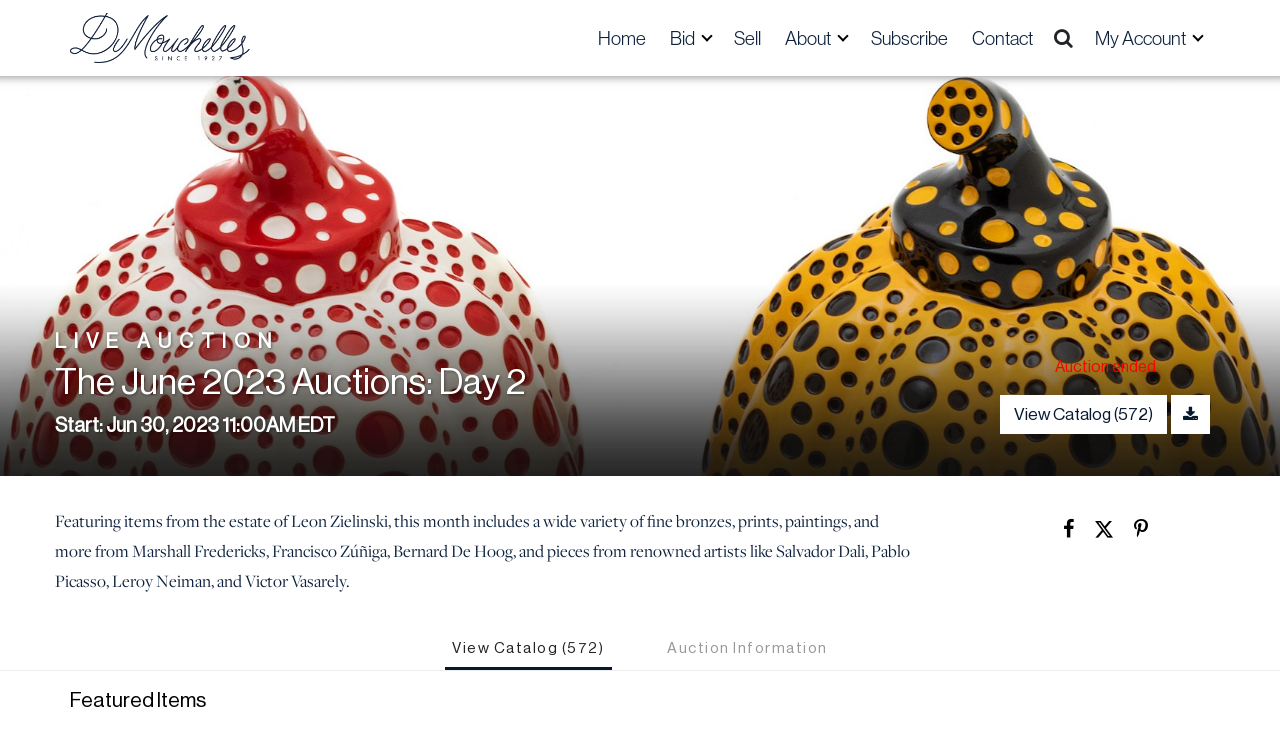

--- FILE ---
content_type: text/html; charset=UTF-8
request_url: https://live.dumoart.com/auctions/dumouchelles/the-june-2023-auctions-day-2-12871/consignment
body_size: 363204
content:
<!DOCTYPE html>
<html lang="en">
    <head>
        <link rel="shortcut icon" href="https://s1.img.bidsquare.com/site/favicon/m/55.png?t=1PluJ3 ">
                <link rel="apple-touch-icon" href="https://s1.img.bidsquare.com/site/favicon/m/55.png?t=1PluJ3">
        <link rel="apple-touch-icon-precomposed" href="https://s1.img.bidsquare.com/site/favicon/m/55.png?t=1PluJ3">
        <meta name="viewport" content="width=device-width, initial-scale=1, maximum-scale=1, user-scalable=no"/><meta name="robots" content="noindex, nofollow"/><meta name="description" content="Catalog-12871:Featuring items from the estate of Leon Zielinski, this month includes a wide variety of fine bronzes, prints, paintings, and more from Marshall Fredericks, Francisco Zúñiga, Bernard De Hoog, and piec"/><meta property="fb:app_id" content="2021466541405910"/><meta property="og:type" content="website"/><meta property="og:url" content="https://live.dumoart.com/auctions/dumouchelles/the-june-2023-auctions-day-2-12871"/><meta property="og:title" content="The June 2023 Auctions: Day 2"/><meta property="og:description" content="Featuring items from the estate of Leon Zielinski, this month includes a wide variety of fine bronzes, prints, paintings, and more from Marshall Fredericks, Francisco Zúñiga, Bernard De Hoog, and pieces from renowned artists like Salvador Dali, Pablo Picasso, Leroy Neiman, and Victor Vasarely."/><meta property="og:image" content="https://s1.img.bidsquare.com/event/main/m/12871.jpeg?t=1Q0oxZ"/><meta property="twitter:card" content="summary"/><meta property="twitter:site" content="@bidsquare"/><meta property="twitter:title" content="The June 2023 Auctions: Day 2"/><meta property="twitter:description" content="Featuring items from the estate of Leon Zielinski, this month includes a wide variety of fine bronzes, prints, paintings, and more from Marshall Fredericks, Francisco Zúñiga, Bernard De Hoog, and pieces from renowned artists like Salvador Dali, Pablo Picasso, Leroy Neiman, and Victor Vasarely."/><meta property="twitter:image" content="https://s1.img.bidsquare.com/event/main/m/12871.jpeg?t=1Q0oxZ"/><meta charset="UTF-8"/><meta http-equiv="X-UA-Compatible" content="IE=edge"/><link rel="next" href="https://live.dumoart.com/auctions/dumouchelles/the-june-2023-auctions-day-2-12871/catalog?page=2"/><link rel="alternate" hreflang="x-default" href="https://live.dumoart.com/auctions/dumouchelles/the-june-2023-auctions-day-2-12871"/><link rel="alternate" hreflang="en" href="https://live.dumoart.com/auctions/dumouchelles/the-june-2023-auctions-day-2-12871"/>                <title>Catalog | Live Auction - The June 2023 Auctions: Day 2-12871 by DuMouchelles | DuMouchelles</title>
        <script data-react-helmet="true" type="application/ld+json">{
    "@context": "https://schema.org",
    "@type": "Event",
    "name": "The June 2023 Auctions: Day 2",
    "image": "https://s1.img.bidsquare.com/event/main/m/12871.jpeg?t=1Q0oxZ",
    "url": "https://live.dumoart.com/auctions/dumouchelles/the-june-2023-auctions-day-2-12871",
    "startDate": "2023-06-30 11:00:00 EDT",
    "description": "Featuring items from the estate of Leon Zielinski, this month includes a wide variety of fine bronzes, prints, paintings, and more from Marshall Fredericks, Francisco Z\u00fa\u00f1iga,  Bernard De Hoog, and pieces from renowned artists like Salvador Dali, Pablo Picasso, Leroy Neiman, and Victor Vasarely.",
    "location": {
        "@type": "Place",
        "name": "DuMouchelles",
        "address": {
            "@type": "PostalAddress",
            "streetAddress": "409 East Jefferson ",
            "addressRegion": "MI",
            "addressCountry": "United States",
            "postalCode": "48226"
        }
    },
    "offers": {
        "@type": "Offer",
        "url": "https://live.dumoart.com/auctions/dumouchelles/the-june-2023-auctions-day-2-12871",
        "priceCurrency": "USD",
        "availability": "OutOfStock",
        "validFrom": "2023-06-30 11:00:00 EDT"
    },
    "performer": {
        "@type": "PerformingGroup",
        "name": "DuMouchelles"
    }
}</script>        <script type="text/javascript">
                        pageLoadServerTime = 1769041455748;
            pageLoadServerTimeElapsedStart = (new Date()).getTime();
        </script>
        <link rel="stylesheet" type="text/css" href="https://live.dumoart.com/public/themes/common/css/bootstrap.min.css?t=1761753286" />
<link rel="stylesheet" type="text/css" href="https://live.dumoart.com/public/themes/common/css/fonts/icon-font.css?t=1761753286" />
<link rel="stylesheet" type="text/css" href="https://stackpath.bootstrapcdn.com/font-awesome/4.7.0/css/font-awesome.min.css" />
<link rel="stylesheet" type="text/css" href="https://live.dumoart.com/public/themes/default/css/theme.css?t=1762470181" />
<link rel="stylesheet" type="text/css" href="https://live.dumoart.com/public/themes/default/css/theme-responsive.css?t=1761753286" />
<link rel="stylesheet" type="text/css" href="https://live.dumoart.com/public/themes/default/css/theme-dev.css?t=1761753286" />
<link rel="stylesheet" type="text/css" href="https://live.dumoart.com/public/css/jquery-ui.css?t=1761753285" />
<link rel="stylesheet" type="text/css" href="https://live.dumoart.com/public/css/atc-base.css?t=1761753285" />
<link rel="stylesheet" type="text/css" href="https://live.dumoart.com/public/themes/common/css/fonts/neue-haas-grotesk-display-pro-regular.css?t=1761753286" />
<link rel="stylesheet" type="text/css" href="https://live.dumoart.com/public/themes/common/css/component/popup.css?t=1761753286" />
<style>
:root {--main-button-color:#07192f}
:root {--main-button-color-hover:#0b2848}
:root {--main-btn-text:#ffffff}
:root {--secondary-button-color:#ffffff}
:root {--secondary-button-color-hover:#cacaca}
:root {--secondary-btn-text:#07192f}
:root {--theme-color:#07192f}
:root {--link-color-hover:#07192f}
:root {--reg-aprv-btn-txt:#00c327}
:root {--pending-text:#ff9f00}
:root {--pending-btn-bg:rgba(204, 204, 204, 0.2)}
:root {--font-main:Neue-Haas-Grotesk-Display-Pro-Regular}
:root {--font-secondary:Neue-Haas-Grotesk-Display-Pro-Regular}</style>
<style>/***** SITE: dumouchelles *****/
/*****
* NOTE: CSS is generated from SCSS, please edit the SCSS; see README
*****/
:root {
  --color-white: #FFFFFF;
  --color-dark-grey: #1D2327;
  --color-light-teal: #EEF8F8;
  --color-primary: var(--main-button-color);
  --shadow-sticky-header: 0px -10px 10px 10px rgb(0 0 0 / 50%);
  --shadow-dropdown: 0px 2px 13px 0px rgb(0 0 0 / 10%);
}

body {
  font-family: var(--font-secondary), sans-serif;
}

.my-header {
  background: #FFFFFF;
  padding: 4px 0;
  box-shadow: 0px -10px 10px 10px rgba(0, 0, 0, 0.5) !important;
  position: sticky;
  top: 0;
  z-index: 9999;
}

.my-header .navbar-nav {
  display: flex;
  justify-content: space-between;
  width: 100%;
  align-items: center;
  max-width: 620px;
}

.my-header .navbar-toggler span {
  width: 28px;
  display: block;
  height: 3px;
  background-color: #0D213D;
  margin: 6px 0;
  font-family: var(--font-secondary);
}

.my-header .navbar-nav .nav-item a.nav-link {
  font-size: 19px;
  font-weight: 400;
  line-height: 28px;
  color: #0D213D;
  text-transform: capitalize;
  padding-top: 20px;
  padding-bottom: 20px;
  font-family: "neue-haas-grotesk-display", sans-serif;
}

.my-header .navbar-nav .nav-item:hover .nav-link {
  color: #FFFFFF;
  background-color: #0D213D;
}

.my-header .hidden-toggle-icon .dropdown-toggle::after {
  display: none;
}

.my-header .dropdown {
  cursor: pointer;
}

.my-header .my-account-btn .logout-btn-front, .my-header .my-account-btn a.login-link {
  text-align: left;
  display: block;
  color: #0D213D;
  width: 100%;
  background-color: transparent;
  border: none;
  font-size: 19px;
  padding: 9px 20px;
  font-weight: 400;
  text-transform: capitalize;
  line-height: 19px;
  font-family: "neue-haas-grotesk-display", sans-serif;
}

.my-header .my-account-btn .my-account-link, .my-account-btn a.signup-link {
  display: inline-block;
  width: 100%;
  text-transform: capitalize;
  font-size: 19px;
  padding: 9px 20px;
  font-weight: 400;
  color: #0D213D;
  font-family: "neue-haas-grotesk-display", sans-serif;
}

.my-header .my-account-btn .my-account-link:hover, .my-account-btn a.signup-link:hover {
  color: #ffffff;
  background-color: #0D213D;
  cursor: pointer;
}

.my-header .my-account-btn .logout-btn-front:hover, .my-header .my-account-btn a.login-link:hover {
  cursor: pointer;
  color: #ffffff;
  background-color: #0D213D;
}

.my-header .my-account-btn a:hover {
  text-decoration: none;
}

.my-header .navbar-brand img {
  max-width: 180px;
  margin: 4px 0px 4px 0px;
}

.my-header .navbar-collapse {
  width: 100%;
}

.my-header .header-search-btn {
  background-color: #0D213D;
  padding-right: 20px;
  padding-left: 20px;
  border-radius: 0%;
}

.my-header .dropdown-menu {
  padding: 0px;
  border: none;
  box-shadow: 0px 2px 13px 0px rgba(0, 0, 0, 0.1) !important;
  border-radius: 0%;
}

.my-header .dropdown-menu .dropdown-item {
  font-size: 19px;
  padding: 9px 20px;
  font-family: "neue-haas-grotesk-display", sans-serif;
}

.my-header .dropdown-menu .dropdown-item:hover {
  background-color: #0D213D;
  color: #FFFFFF;
}

.my-header .search-bar {
  display: none;
  padding: 75px 30px 40px 30px;
  background-color: #EEF8F8;
  color: #0d213d;
  position: fixed;
  width: 100%;
  z-index: 999;
  top: 0;
  left: 0;
}

.my-header .close-icon {
  position: absolute;
  top: 10px;
  right: 20px;
}

.my-header .search-icon {
  cursor: pointer;
  padding: 6px;
  font-size: 20px;
}

/* ------------------------------------------- */
/* FOOTER STYLES                 */
/* ------------------------------------------- */
.my-footer {
  --footer-bg-color: var(--main-button-color);
  --footer-secondary-bg-color: var(--color-dark-grey);
  --footer-text-color: var(--color-white);
  background-color: var(--footer-bg-color);
  color: var(--footer-text-color);
  font-family: var(--font-main);
  letter-spacing: 1px;
  padding-top: 90px;
}
.my-footer .footer-logo img {
  max-width: 382px;
}
.my-footer .here-link {
  font-weight: bold;
  text-decoration: underline;
}
.my-footer .social-section i {
  color: var(--footer-text-color);
  text-decoration: none;
  margin-right: 20px;
  font-size: 25px;
}
.my-footer .bottom-section {
  margin-top: 85px;
}
.my-footer .bottom-section .footer-bottom-lower .social-section a:nth-child(5) i {
  margin-right: 5px;
}
.my-footer .contact-info .contact-no {
  font-family: var(--font-main);
  font-size: 15px;
}
.my-footer .contact-info .contact-no a {
  color: var(--footer-text-color);
}
.my-footer .contact-info .contact-no:hover a {
  text-decoration: none;
}
.my-footer .btn-request {
  background-color: var(--footer-text-color);
  color: var(--footer-bg-color);
  padding: 12px 24px;
  border: 1px solid var(--footer-text-color);
  border-radius: 0px;
}
.my-footer .btn-request:hover {
  background-color: transparent;
  color: var(--footer-text-color);
}
.my-footer .company-info .main-tittle {
  font-family: var(--font-main);
  font-weight: 500;
  font-size: 27px;
  color: var(--footer-text-color);
  margin-bottom: 19px;
  line-height: 28px;
}
.my-footer .company-info .main-tittle a {
  color: var(--footer-text-color);
}
.my-footer .company-info .main-tittle:hover a {
  text-decoration: none;
}
.my-footer .company-info ul li a {
  color: var(--footer-text-color);
  margin-bottom: 7px;
}
.my-footer .company-info ul li:hover a {
  text-decoration: none;
}
.my-footer .contact-address a {
  color: var(--footer-text-color);
}
.my-footer .secondary-footer {
  background-color: var(--footer-secondary-bg-color);
  font-family: var(--font-main);
}
.my-footer .poweredby-sec {
  color: var(--footer-text-color);
  margin-top: 46px;
}
.my-footer .poweredby-sec a img.poweredby-img {
  max-width: 150px;
}
.my-footer .bottom-links {
  margin-bottom: 20px;
}
.my-footer .bottom-links li a {
  color: var(--footer-text-color);
}
.my-footer .bottom-links li:hover a {
  text-decoration: none;
}
.my-footer .copyright-text {
  font-family: var(--font-main);
  font-size: 14px;
  color: var(--footer-text-color);
}

.auc-list-content .btn-sec .event_stat_txt_ended {
  width: 100%;
  padding: 13px;
}

/* Start Media css */
@media screen and (min-width: 1260px) {
  .my-header .navbar-nav {
    gap: 12px;
  }
}
@media screen and (min-width: 1199px) {
  .my-header .container, .my-footer .container {
    max-width: 1170px;
  }
}
@media screen and (min-width: 991px) {
  .my-header .navbar-nav .nav-item:hover .dropdown-menu {
    display: block;
  }
  .my-header .navbar-nav .dropdown-menu {
    top: 66px;
  }
  .auctioneer .auctioneer_detail .main_auc_detail {
    width: calc(100% - 105px);
  }
}
@media screen and (max-width: 1199.98px) {
  .my-header .navbar {
    padding: 0;
  }
  .my-header .my-account-btn .my-account-link, .my-header .my-account-btn a.login-link {
    margin-right: 15px;
  }
  .my-header .navbar-brand {
    margin-right: 0;
  }
}
@media screen and (max-width: 991.98px) {
  .my-header .navbar-nav .nav-item {
    width: 100%;
  }
  .my-header .navbar-nav .nav-item a.nav-link {
    padding-top: 12px;
    padding-bottom: 12px;
    font-size: 25px;
  }
  .my-header .navbar-nav .nav-item:hover .nav-link {
    color: #0D213D;
    background-color: transparent;
  }
  .my-header .my-account-btn .logout-btn-front, .my-header .my-account-btn a.login-link {
    font-size: 25px;
    background: none;
    margin-right: 0px;
    padding: 13px 20px;
    border: none;
    display: block;
    color: #0D213D;
  }
  .my-header .my-account-btn .logout-btn-front:hover, .my-header .my-account-btn a.login-link:hover {
    background: #0D213D;
  }
  .my-header .my-account-btn .my-account-link, .my-account-btn a.signup-link {
    font-size: 25px;
    background: none;
    margin-right: 0px;
    padding: 0px 20px;
  }
  .my-footer .social-links {
    margin-bottom: 10px;
  }
  .my-footer .contact-link {
    margin-bottom: 10px;
  }
  .my-footer .copyright {
    margin-bottom: 10px;
    order: 2;
  }
  .my-footer .bottom-section .footer-bottom-lower ul li:nth-child(3) {
    margin: 0 10px 0 0 !important;
  }
  .my-header .navbar-collapse {
    display: block !important;
    position: fixed;
    top: -100%;
    left: 0;
    padding: 0 40px;
    height: 100%;
    z-index: 99;
    background-color: #eef8f8;
    overflow: auto !important;
    transition: 0.5s;
  }
  .my-header .dropdown-menu {
    margin: 0;
    padding: 0;
    background-color: transparent;
    border: none;
    box-shadow: none !important;
  }
  .my-header .dropdown-menu .dropdown-item {
    font-size: 25px;
    padding: 0px 20px;
    font-family: "neue-haas-grotesk-display", sans-serif;
  }
  .my-header .my-account-btn span {
    display: block;
  }
  .my-header .search-c {
    padding-left: 0px;
    max-width: 100%;
  }
  .my-header .navbar-nav .nav-item .dropdown-toggle::after {
    border-width: 0 2px 2px 0 !important;
    padding: 6px !important;
  }
  .my-header .navbar-nav .nav-item:hover .dropdown-toggle::after {
    border: solid black !important;
    border-width: 0 2px 2px 0 !important;
  }
  .my-header .search-bar {
    display: block !important;
    position: relative;
    padding: 75px 0 40px 0;
  }
  .open-mobile-nav .my-header .navbar-collapse {
    top: 0;
  }
  .my-header .close-icon {
    right: -10px;
  }
}
@media screen and (max-width: 767.98px) {
  .my-footer .footer-bottom-lower {
    margin-top: 30px;
  }
  .my-footer {
    text-align: center;
  }
  .my-footer .btn-request {
    margin-top: 30px;
  }
  .my-footer .bottom-section {
    margin-top: 0px;
  }
  .catalog_list .hamburgerBox {
    z-index: 9999;
  }
}
@media screen and (max-width: 575.98px) {
  .my-footer .footer-logo img {
    max-width: 100%;
  }
}
@media screen and (max-width: 479.98px) {
  .my-footer .social-section {
    flex-wrap: wrap;
    gap: 9px;
  }
}
/* End Media css */
.my-header .form-control {
  padding: 14px 5px;
  border: 2px solid #0D213D !important;
}

/* Design Fixes */
.auction-list .auction-nav ul li.on a {
  color: #222222;
}

.auction-list .auction-nav ul li a {
  font-family: var(--font-main);
  font-size: 15px;
  text-transform: capitalize;
  color: #999999;
  letter-spacing: 0.04em;
}

.auction-list h1.auction-page-title {
  font-size: 36px;
  color: #0D213D;
  letter-spacing: 2px;
  text-transform: capitalize;
  display: none;
}

.auction-list .auc-list-content h1 {
  font-size: 35px;
  line-height: 44px;
}

.auction-list .auc-list-content h1 a {
  color: #0D213D;
}

.auction-list .auc-list-content p {
  font-weight: 400;
  font-size: 18px;
  color: #0D213D;
  font-family: "freight-display-pro", Sans-serif;
}

.auction-list .auc-list-content .btn-sec .prm-btn {
  border-radius: 0px;
  font-size: 17px;
  width: 100%;
}

.auc-list-content .btn-sec .view-catalog-btn {
  border: 1px solid #0D213D;
  color: #0D213D;
  border-radius: 0px;
  font-size: 17px;
  width: 100%;
  height: 50px;
}

.auction-list .badgeDiv {
  font-weight: 400;
}

.wrap .event_catalog_banner .banner_content h1 {
  font-size: 36px;
  max-height: inherit;
}

.wrap .event_catalog_banner .banner_content .prm-btn {
  font-size: 17px;
  font-weight: 400;
  border-radius: 0px;
}

.wrap .event_catalog_banner .banner_content .scnd-btn {
  font-size: 17px;
  font-weight: 400;
  border-radius: 0px;
}

.wrap .banner_bottom p {
  font-size: 18px;
  font-weight: 400;
  color: #0D213D;
  font-family: "freight-display-pro", Sans-serif;
}

.wrap .banner_bottom .addtocalendar span {
  font-size: 14px;
  font-weight: 400;
  border-radius: 0px;
}

.tab_title ul.tabs li.active a {
  color: #222222;
}

.tab_title ul.tabs li a {
  font-size: 15px;
  font-weight: 400;
  color: #999999;
  text-transform: capitalize;
}

.wrap .catalog_list .catalog_detail .lot_title {
  font-weight: 400;
  font-size: 20px;
  height: auto;
  text-transform: inherit;
}

.wrap .catalog_list .catalog_detail .lot_title a {
  color: #0D213D;
}

.wrap .catalog_list .catalog_detail .bid_amount .place_bid_area button.register_btn {
  font-size: 14px;
  font-weight: 400;
  border-radius: 0px;
}

.wrap .catalog_list .catalog_detail .bid_amount .place_bid_area button.cleb {
  font-size: 14px;
  font-weight: 400;
  border-radius: 0px;
}

.catalog_list .auction_information_tab .covered_section .auc_info_text p {
  font-family: "freight-display-pro", Sans-serif;
}

.tab_content .live_panel .lot_title {
  font-size: 21px;
  font-weight: 400;
  color: #0D213D;
}

.tab_content .live_panel .lot_desc h3 {
  font-weight: 400;
  font-size: 15px;
  color: #000000;
}

.tab_content .live_panel .lot_desc .description {
  font-size: 14px;
  font-weight: 400;
  color: #0D213D;
  font-family: "freight-display-pro", Sans-serif;
}

.tab_content .live_panel .start_bid span {
  font-weight: 400;
  font-size: 30px;
  color: #000000;
}

.tab_content .live_panel .bid_panel_wrap button.register_btn {
  font-weight: 400;
  font-size: 15px;
  border-radius: 0px;
}

.auctioneer .auctioneer_detail .main_auc_detail h1 {
  font-weight: 400;
  font-size: 20px;
  margin-bottom: 2px;
  margin-top: 3px;
}

.auctioneer .auctioneer_detail .main_auc_detail h1 a {
  color: #0D213D;
}

.auctioneer .btn-sec a {
  font-size: 15px;
  border-radius: 0px;
  border: 1px solid #0D213D;
}

.item_detail .item_description h1 {
  font-weight: 400;
  font-size: 31px;
  color: #0D213D;
  max-height: inherit;
  overflow: inherit;
}

.item_detail .item_description .place_bid_area .bidding-price {
  font-weight: 400;
  font-size: 33px;
  color: #0D213D;
}

.item_detail .item_description .place_bid_area .bidding-area .place_bid button {
  font-weight: 400;
  font-size: 18px;
  border-radius: 0px;
}

.item_detail .item_description .place_bid_area .bid_related a.chart {
  font-weight: 400;
  font-size: 14px;
  color: #000000;
  text-decoration: none;
}

.item_detail .item_description .item_tabs ul li a {
  font-weight: 400;
  font-size: 14px;
  color: #999999;
  text-transform: capitalize;
}

.item_detail .item_description .item_tabs ul li a.active {
  color: #222222;
}

.item_detail .other_lots h2 {
  font-weight: 400;
  font-size: 18px;
  letter-spacing: 0.0109em;
  color: #3A3A3A;
}

.item_detail .other_lots ul li .auction-detail h2 {
  font-weight: 400;
  font-size: 15px;
  color: #0D213D;
}

.item_detail .item_description .item_tabs .tab-pane {
  font-family: "freight-display-pro", Sans-serif;
}

.item_detail .item_description .item_tabs .tab-pane h4 {
  font-family: var(--font-main);
}

.login_form_email .show-registration-popup {
  text-decoration: underline;
}

button, .btn, a {
  font-weight: 400 !important;
}

.tab-content .slick-slider .slick-list li .cont_box .lot_desc a {
  display: -webkit-box;
  -webkit-line-clamp: 2;
  -webkit-box-orient: vertical;
  overflow: hidden;
  height: auto;
}

.tab-content .wrap .catalog_list .catalog_detail .lot_title {
  height: auto;
}

.my_btn_area .cancel {
  border: 1px solid #0D213D;
  color: #0D213D;
}

.my_btn_area .cancel:hover {
  background-color: #D4D4D4;
  color: #0D213D;
}

.item-detail ul .text-head p {
  max-height: inherit;
}

/* Update Heading tag css */
.auction-page-title {
  text-transform: uppercase;
  letter-spacing: 15px;
  text-align: center;
  padding: 25px 0px;
  font-size: 32px;
}

.auction-list .auc-list-content .auc-list-content-title {
  font-family: var(--font-main, Times New Roman, Times, serif);
  font-style: normal;
  font-weight: normal;
  font-size: 30px;
  line-height: normal;
  color: #000000;
  display: block;
  margin-bottom: 15px;
}

.modal-body .inquire_title {
  font-family: var(--font-main, Times New Roman, Times, serif);
  font-style: normal;
  font-weight: normal;
  font-size: 26px;
  line-height: 40px;
  text-align: center;
  color: #000000;
}

.modal-body .inquire_title {
  font-size: 36px;
}

.item_detail .item_description .item_description-title {
  font-family: var(--font-main, Times New Roman, Times, serif);
  font-style: normal;
  font-weight: normal;
  font-size: 40px;
  line-height: 40px;
  color: #000000;
  display: block;
  font-size: 28px;
  line-height: normal;
  margin-top: 10px;
  max-height: 100px;
  overflow: hidden;
}

.delete-account-alert .successfully-delete img {
  max-width: 40px;
}

.item_detail .social_icon ul li a .fa-twitter {
  color: #000000;
}

.item_detail .social_icon ul li a .fa-facebook {
  color: #000000;
}

.item_detail .social_icon ul li a .fa-pinterest {
  color: #000000;
}

.auction-list .auc-list-content .btn-sec .btn_sec_align {
  display: flex;
  max-width: 100%;
  width: 100%;
  gap: 15px;
  justify-content: space-around;
  flex-direction: row;
  flex: 100%;
}

.event_catalog_banner.white-banner .text_are label, .event_catalog_banner.white-banner .text_are p {
  font-weight: bold;
  font-size: 20px;
}

.my-header .navbar-nav .nav-item .dropdown-toggle::after {
  border: solid black;
  border-width: 0 2px 2px 0;
  display: inline-block;
  padding: 3px;
  transform: rotate(45deg);
  -webkit-transform: rotate(45deg);
}

.my-header .navbar-nav .nav-item:hover .dropdown-toggle::after {
  border: solid white;
  border-width: 0 2px 2px 0;
}

.auction-list .auc-list-content .btn-sec .bidding-time .addtocalendar ul.atcb-list li a {
  font-family: "neue-haas-grotesk-display", sans-serif;
}

.auction-list .auc-list-content .btn-sec .bidding-time .addtocalendar ul.atcb-list {
  left: 15px;
}

.auctioneer .auc_timing .time_left .fa-calendar-plus-o {
  color: var(--main-button-color);
}

.register_form_email .bottom_text {
  padding-bottom: 30px;
}

.atcb-item-link {
  font-family: "neue-haas-grotesk-display", sans-serif;
}

.auction-list .addtocalendar a {
  line-height: 20px;
}

.social-section a {
  display: inline-block;
  margin-left: 5px;
}

.modal {
  z-index: 10000 !important;
}

.modal-backdrop {
  z-index: 9999 !important;
}

.login_form_page .login_form_email .bottom_text .agree_text {
  margin-bottom: 35px;
}

.tab_title ul.tabs li a {
  font-family: var(--font-main);
}

.item_detail .item_description .estimated_price span {
  font-family: var(--font-main);
}

.item_detail .item_description .item_tabs ul li {
  font-family: var(--font-main);
}

.item_detail .item_description .place_bid_area .f_item_detail_bid_status {
  font-family: var(--font-main);
}

.pending_txt {
  width: 100%;
}

.like_icon.fav_item ~ .lot_title, .like_icon.fav-item-login ~ .lot_title {
  margin-top: 22px;
}

.event_catalog_banner .banner_content .view_cata.download_cata .download-catalog-link {
  border-radius: 0px !important;
}

.my-header .search-bar input {
  font-size: 17px;
  font-family: var(--font-main);
}

.catalog_list .side_filter .common_tgl a.btn_toggle {
  font-weight: bold !important;
  font-family: var(--font-main) !important;
}

.my-footer .download-app.ios {
  width: 118px;
}

.my-footer .download-app.android {
  width: 130px;
}

.hints-block.help a {
  text-decoration: underline;
}

.page-not-found {
  float: none;
}

/* pagination-hover-color-fix */
.pagination li .page-link:hover {
  color: #ffffff;
}

/***** SITE: dumouchelles *****/</style>
                    <!-- Google Tag Manager -->
            <script>(function(w,d,s,l,i){w[l]=w[l]||[];w[l].push({'gtm.start':
            new Date().getTime(),event:'gtm.js'});var f=d.getElementsByTagName(s)[0],
            j=d.createElement(s),dl=l!='dataLayer'?'&l='+l:'';j.async=true;j.src=
            'https://www.googletagmanager.com/gtm.js?id='+i+dl;f.parentNode.insertBefore(j,f);
            })(window,document,'script','dataLayer','GTM-5WMD3W');</script>
            <!-- End Google Tag Manager -->
                                            <!--[if lt IE 9]>
            <script type="text/javascript" src="https://live.dumoart.com/public/js/html5shiv.min.js?t=1761753285"></script>
        <![endif]-->
        <script type="text/javascript">
            var setting = {"baseUri":"https:\/\/live.dumoart.com","staticUri":"https:\/\/live.dumoart.com\/public","isMobileWebView":false,"defaultSiteName":"Bidsquare","siteName":"DuMouchelles","webSocket":{"host":"wss:\/\/ws.bidsquare.com","port":null,"debug":false},"reserveMet":[],"reCaptcha":{"v3":{"siteKey":"6LdzL_kcAAAAAHvauH1Jsz3Ux6njeXmqvGBbrqyk"}}};        </script>
                <script type="text/javascript" src="https://live.dumoart.com/public/js/jquery.js?t=1761753285"></script>
<script type="text/javascript" src="https://live.dumoart.com/public/js/functions.js?t=1761753285"></script>
<script type="text/javascript" src="https://live.dumoart.com/public/themes/common/js/popper-v1.min.js?t=1761753286"></script>
<script type="text/javascript" src="https://live.dumoart.com/public/themes/common/js/bootstrap.min.js?t=1761753286"></script>
<script type="text/javascript" src="https://live.dumoart.com/public/themes/default/js/theme.js?t=1761753286"></script>
<script type="text/javascript" src="https://www.google.com/recaptcha/api.js?render=6LdzL_kcAAAAAHvauH1Jsz3Ux6njeXmqvGBbrqyk"></script>
<script type="text/javascript" src="https://live.dumoart.com/public/js/front-common.js?t=1761753285"></script>
<script type="text/javascript" src="https://live.dumoart.com/public/js/tagManager.js?t=1761753286"></script>
<script type="text/javascript" src="https://live.dumoart.com/public/js/script.js?t=1761753286"></script>
<script type="text/javascript" src="https://live.dumoart.com/public/js/bsApi.js?t=1761753285"></script>
<script type="text/javascript" src="https://live.dumoart.com/public/js/jquery.i18n/src/jquery.i18n.js?t=1761753285"></script>
<script type="text/javascript" src="https://live.dumoart.com/public/js/jquery.i18n/src/jquery.i18n.messagestore.js?t=1761753285"></script>
<script type="text/javascript" src="https://live.dumoart.com/public/js/jquery.i18n/src/jquery.i18n.fallbacks.js?t=1761753285"></script>
<script type="text/javascript" src="https://live.dumoart.com/public/js/jquery.i18n/src/jquery.i18n.language.js?t=1761753285"></script>
<script type="text/javascript" src="https://live.dumoart.com/public/js/jquery.i18n/src/jquery.i18n.parser.js?t=1761753285"></script>
<script type="text/javascript" src="https://live.dumoart.com/public/js/jquery.i18n/src/jquery.i18n.emitter.js?t=1761753285"></script>
<script type="text/javascript" src="https://live.dumoart.com/public/js/jquery-ui.js?t=1761753285"></script>
<script type="text/javascript" src="https://live.dumoart.com/public/js/atc.min.js?t=1761753285"></script>
<script type="text/javascript" src="https://live.dumoart.com/public/themes/common/js/search-filters.js?t=1761753286"></script>
<script type="text/javascript" src="https://live.dumoart.com/public/js/client/ws/auctionClient.js?t=1761753285"></script>
<script type="text/javascript" src="https://live.dumoart.com/public/js/slick.js?t=1761753286"></script>
<script type="text/javascript">
                $.i18n().load({"en":{"Starting Bid":"Starting Bid","Current Bid":"Current Bid","Start in":"Start in","Starts in":"Starts in","End in":"End in","Bidsquare Bidder":"Bidsquare Bidder","Competing Bidder":"Competing Bidder","Bidder":"Bidder","Click Here to Bid Live":"Click Here to Bid Live","Non-supported browser... Use Chrome, Firefox, or Safari 11+":"Non-supported browser... Use Chrome, Firefox, or Safari 11+","On the Market":"On the Market","You are the highest bidder (%amount%)":"You are the highest bidder (%amount%)","You've been outbid (%amount%)":"You've been outbid (%amount%)","Your max bid (%amount%) is below reserve":"Your max bid (%amount%) is below reserve","You have an absentee bid (%amount%)":"You have an absentee bid (%amount%)","Place Bid":"Place Bid","Place Max Bid":"Place Max Bid","Increase Max Bid":"Increase Max Bid"}});
                
                [{"en":"https:\/\/live.dumoart.com\/public\/js\/jquery.i18n\/messages\/en.json?t=1761753285"}].forEach(function (transArr, i) { $.i18n().load(transArr); });
                $.i18n.rawTranslationMap = {"reserveMetBannerNotification":"On the Market","highestBidNotification":"You are the highest bidder (%amount%)","outBidNotification":"You've been outbid (%amount%)","reserverNotMetNotification":"Your max bid (%amount%) is below reserve","absenteeBidNotification":"You have an absentee bid (%amount%)","placeNextBidButtonTextTimed":"Place Bid","placeMaxBidButtonTextTimed":"Place Max Bid","increaseMaxBidButtonTextTimed":"Increase Max Bid","placeNextBidButtonTextLive":"Place Bid","placeMaxBidbuttonTextLive":"Place Max Bid","increaseMaxBidButtonTextLive":"Increase Max Bid"};
            $(window).load(function(){});window.ajaxBaseUrl = '/auctions/dumouchelles/the-june-2023-auctions-day-2-12871/catalog'</script>
<script type="text/javascript">$(document).ready(function() {
/* year updation*/
$("#footer-year").html(new Date().getFullYear());

  if ($(window).width() > 991){
    $('.search-icon').on('click', function() {
      $('.search-bar').slideDown();
     $( ".search-bar .form-control" ).focus();
       });
    $('.close-icon').on('click', function() {
      $('.search-bar').slideUp("fast");
    });
  }
  $('.navbar-toggler').on('click', function() {
      $('body').addClass("open-mobile-nav");
    });
    
    $('.close-icon').on('click', function() {
      $('body').removeClass("open-mobile-nav");
    });
});

$( window ).resize(function() {
  $('.my-header').css('top', function() {
      return $('.message_bar_wrap').height();
  });
    $('body').css('top', function() {
      return $('.message_bar_wrap').height();
  });
});

$(document).ready(function() {
  // Wait for the document to be ready
  
  // Select the <a> element within the span with class "hints-block help"
  var link = $('.hints-block.help a');
  
  // Update the href attribute
  link.attr('href', 'https://www.dumoart.com/contact/');
});</script>
        <script type="text/javascript">
            if (typeof CKEDITOR !== 'undefined') CKEDITOR.timestamp = (new Date()).getTime(); // force refreshing the CKEditor internal js files
        </script>
    </head>
    <body class="">
        
<div class="wrap">
     
        <div id="loadingDiv" class="loadingDiv" style="display:none;"> </div>
                        <link rel="stylesheet" type="text/css" href="https://fonts.googleapis.com/css2?family=Roboto:wght@400;700&amp;display=swap" />


    <!-- Google Tag Manager -->
<script>(function(w,d,s,l,i){w[l]=w[l]||[];w[l].push({'gtm.start':
new Date().getTime(),event:'gtm.js'});var f=d.getElementsByTagName(s)[0],
j=d.createElement(s),dl=l!='dataLayer'?'&l='+l:'';j.async=true;j.src=
'https://www.googletagmanager.com/gtm.js?id='+i+dl;f.parentNode.insertBefore(j,f);
})(window,document,'script','dataLayer','GTM-KLWZTMB');</script>
<!-- End Google Tag Manager -->

<!-- Google Tag Manager (noscript) -->
<noscript><iframe src="https://www.googletagmanager.com/ns.html?id=GTM-KLWZTMB"
height="0" width="0" style="display:none;visibility:hidden"></iframe></noscript>
<!-- End Google Tag Manager (noscript) -->

<script type="text/javascript" id="zsiqchat">var $zoho=$zoho || {};$zoho.salesiq = $zoho.salesiq || {widgetcode: "siqbe11048f66b72758409930a719208581c910403d2c3f6960e8f61c50083c5813", values:{},ready:function(){}};var d=document;s=d.createElement("script");s.type="text/javascript";s.id="zsiqscript";s.defer=true;s.src="https://salesiq.zohopublic.com/widget";t=d.getElementsByTagName("script")[0];t.parentNode.insertBefore(s,t);</script>

<!-- we used external fonts css because of in our layout we used three font-family but our theme support only two font-family which is primary and secondary So for third font we used external font css CDN-->
<link rel="stylesheet" type="text/css" href="https://use.typekit.net/vat8umc.css">

<div class="my-header mobile-hider">
      <div class="container">
         <nav class="navbar navbar-expand-lg  py-0 px-0 nav-menu">
            <a class="navbar-brand" href="https://www.dumoart.com/"><img src="https://s1.img.bidsquare.com/site/logo/55.png?t=1P7ob2"></a>
            <button class="navbar-toggler" type="button" data-toggle="collapse" aria-expanded="false" aria-label="Toggle navigation">
               <span></span>
               <span></span>
               <span></span>
            </button>
            <div class="collapse navbar-collapse">
               <div class="search-bar">
                  <div class="close-icon close-btn"><i class="fa fa-times search-icon fa-lg " aria-hidden="true"></i></div>
                  <div class="container search-c">            
                     <form action="/search"  class="form-inline input-group">
                        <input type="search" name="search" class="form-control border-0" placeholder="Search..." value="" >
                        <div class="input-group-append">
                           <button class="btn header-search-btn text-white"  type="submit"><i class="fa fa-search"></i></button>
                        </div>
                     </form>
                  </div>
                </div>
               <ul class="navbar-nav ml-lg-auto">
                  <li class="nav-item">
                     <a class="nav-link" href="https://www.dumoart.com/">Home</a>
                  </li>
                  <li class="nav-item dropdown">
                     <a class="nav-link dropdown-toggle" role="button" data-toggle="dropdown" aria-expanded="false" href="/">
                         Bid
                     </a>
                     <div class="dropdown-menu">
                         <a class="dropdown-item" href="/">Upcoming Auctions</a>
                        <a class="dropdown-item" href="/auctions/past/">Auction Results</a>
                        <a class="dropdown-item" href="https://www.dumoart.com/preview/">Auction Preview</a>
                        <a class="dropdown-item" href="https://www.dumoart.com/how-to-bid/">How to Bid</a>
                        <a class="dropdown-item" href="https://www.dumoart.com/shippers/">Shippers & Movers</a>
                     </div>
                  </li>
                  <li class="nav-item">
                     <a class="nav-link" href="https://www.dumoart.com/sell/">Sell</a>
                  </li>
                  <li class="nav-item dropdown">
                     <a class="nav-link dropdown-toggle" role="button" data-toggle="dropdown" aria-expanded="false">
                        About
                      </a>
                      <div class="dropdown-menu">
                        <a class="dropdown-item" href="https://www.dumoart.com/history/">History</a>
                        <a class="dropdown-item" href="https://www.dumoart.com/team/">Team</a>
                        <a class="dropdown-item" href="https://www.dumoart.com/careers">Careers</a>
                        <a class="dropdown-item" href="https://www.dumoart.com/blog/">Press & Blog</a>
                        <a class="dropdown-item" href="https://issuu.com/dumouchelles">Publications</a>
                      </div>
                  </li>
                  <li class="nav-item">
                     <a class="nav-link" href="https://www.dumoart.com/subscribe/">Subscribe</a>
                  </li>
                  <li class="nav-item">
                     <a class="nav-link" href="https://www.dumoart.com/contact/">Contact</a>
                  </li>
                  <li class="nav-item d-lg-block d-none d-sm-none">
                    <i class="fa fa-search search-icon"></i>
                  </li>
                  <li class="nav-item dropdown">
                     <a class="nav-link dropdown-toggle" role="button" data-toggle="dropdown" aria-expanded="false">
                        My Account
                      </a>
                      <div class="dropdown-menu">
                        <div class="my-account-btn">
                           <a href="https://live.dumoart.com/user/register" class="signup-link" data-toggle="modal" data-target="#registration_pop">Sign up</a> <a href="https://live.dumoart.com/user/login" class="login-link" data-toggle="modal" data-target="#login_pop">Log In</a>
                       </div>
                      </div>
                  </li>
               </ul>
            </div>
         </nav>
      </div>

   </div>            

    


    
    <link rel="stylesheet" type="text/css" href="https://live.dumoart.com/public/themes/common/css/component/catalog-page-default.css?t=1761753286" />
 
<script type="text/javascript">
    (function () {
        if (window.addtocalendar)if(typeof window.addtocalendar.start == "function")return;
    });
</script>
<style>
/** 
* every auction have there own opacity, for that define variable on event banner page.
*/
:root {--evt-banner-opacity:0.90}
</style>
<div class="event_catalog_banner white-banner">
    <img src="https://s1.img.bidsquare.com/event/banner/b/12871.jpeg?t=1Q0oy0" alt="The June 2023 Auctions: Day 2 by DuMouchelles" />    <div class="overlay"></div>
    <div class="container">
        <div class="banner_content">
            <div class="row">
                <div class="text_are col-md-8 col-lg-9 pl-lg-0">
                    <label>Live Auction</label>
                    <h1>The June 2023 Auctions: Day 2</h1>
                    <p>Start: Jun 30, 2023 11:00AM EDT</p>
                                    </div>
                <div class="col-md-4 col-lg-3 pt-lg-4">
                                            <div class="event_stat_txt event_stat_txt_ended mb-3 ended_txt">Auction ended</div>                                        
                    <div class="view_cata download_cata">
                        <!-- We can't display "catalog" for Pre-register or consignment only event -->
                                            <a href="#catalog" id="view_catalog_button" class="scnd-btn float-right">View Catalog (572)</a>
                        <a class="download-catalog-link"><i class="fa fa-download" aria-hidden="true"></i></a>
                                        </div>
                </div>
            </div>
        </div>
    </div>
</div>
<div class="banner_bottom">
    <div class="container">
        <div class="row reverse-column">
            <div class="col-md-9 col-lg-9 pl-lg-0">
                <p class="short-desc-text">Featuring items from the estate of Leon Zielinski, this month includes a wide variety of fine bronzes, prints, paintings, and more from Marshall Fredericks, Francisco Zúñiga, Bernard De Hoog, and pieces from renowned artists like Salvador Dali, Pablo Picasso, Leroy Neiman, and Victor Vasarely.</p>
            </div>
            <div class="col-md-3 col-lg-3 justify-content-center">
                                                <div class="catalog-social">
                        <a target="_blank" href="https://www.facebook.com/sharer/sharer.php?u=https://live.dumoart.com/auctions/dumouchelles/the-june-2023-auctions-day-2-12871" class="fa fa-facebook black_icon"></a><a target="_blank" href="https://twitter.com/intent/tweet?url=https://live.dumoart.com/auctions/dumouchelles/the-june-2023-auctions-day-2-12871&text=The+June+2023+Auctions%3A+Day+2" class="fa-twitter black_icon"></a><a target="_blank" href="https://www.pinterest.com/pin/create/button/?url=https://live.dumoart.com/auctions/dumouchelles/the-june-2023-auctions-day-2-12871&description=The+June+2023+Auctions%3A+Day+2&media=https://s1.img.bidsquare.com/event/main/m/12871.jpeg?t=1Q0oxZ" class="fa fa-pinterest-p black_icon"></a>                </div>
            </div>
        </div>
    </div>
</div>
<script type="text/javascript">


        $(document).ready(function(){

            let navigated_by_browser_back_or_forward = isBrowserBackOrForwardLoad();
            //preferable that it does not scroll if the below code does not work.Priority #1

            if(!navigated_by_browser_back_or_forward)
            {  
                    //If live or timed auction on WL page goto current bidding lot
                    var $lotElement;
                    
                                        
                    if(typeof($lotElement) !==  "undefined" && $lotElement.length)
                    {   
                        setTimeout(function() {
                            scrollToEl($lotElement); 
                        }, 0);
                    }
            }

            $(".download-catalog-link").click(function(e){
                e.preventDefault();
                                            $("#login_pop").modal("show");
                    
                
                //$($iframe).remove();

                return false;
            });

        });
        
        
        $("#view_catalog_button").click(function(e){
            
            e.preventDefault();

            var offset = false;
            $('header').filter(function () { 
                var position = $(this).css('position');
                offset = ( position == 'fixed' ? $(this).outerHeight() : 0 );
            });

            scrollToEl($('.tab_title'),offset);
            // sticky header => position to scroll to + scroll to height of sticky so that the tab does not go under
        });


</script>
<section>
<div class="tab_title"  id = "catalog">
    <div class="container-lg">
        <div class="row">
            <ul class="tabs">
                
                    <li class="active">
                                                <a href="https://live.dumoart.com/auctions/dumouchelles/the-june-2023-auctions-day-2-12871/catalog#catalog" id="" class="gtm-click_event"  data-event_id='12871' data-event_status='past' data-event_name='The June 2023 Auctions: Day 2'>View Catalog (572)</a>
                                            </li>
                
                    <li class="">
                                                <a href="https://live.dumoart.com/auctions/dumouchelles/the-june-2023-auctions-day-2-12871/info#info" id="" class="gtm-click_event"  data-event_id='12871' data-event_status='past' data-event_name='The June 2023 Auctions: Day 2'>Auction Information</a>
                                            </li>
                            </ul>
        </div>
    </div>
</div>	<div class="container-lg">
        <div class="row">
            <div class="col-xs-12 col-lg-12">                   
                <div class="tab-content">
                    <!-- Featured section start -->

<section class="" id="_feature">
    <div class="titleDiv padd15 text-center">
        <h2>Featured Items</h2>
    </div>
    <div class="tabWrapper">
        <ul class="featured-slider" style="display:none;">
                <li class="gtm-visible_item"  data-item_id="5056055"  data-event_id='12871' data-event_status='past' data-event_name='The June 2023 Auctions: Day 2'>
        <div>
            <a  href="https://live.dumoart.com/online-auctions/dumouchelles/marshall-fredericks-american-1909-1998-bronze-sculpture-leaping-gazelle-h-31-w-20-depth-12-5056055" >
                <img src="https://s1.img.bidsquare.com/item/l/2168/21680457.jpeg?t=1Q6WXp" onerror="loadDefaultImage(this, &#039;large&#039;)" alt="Marshall Fredericks (American, 1909-1998) Bronze Sculpture &quot;Leaping Gazelle&quot;, H 31&#039;&#039; W 20&#039;&#039; Depth 12&#039;&#039;" />            </a>
        
                            <div class="cont_box">
                    <div class="lot_desc"><a href="https://live.dumoart.com/online-auctions/dumouchelles/marshall-fredericks-american-1909-1998-bronze-sculpture-leaping-gazelle-h-31-w-20-depth-12-5056055">Marshall Fredericks (American, 1909-1998) Bronze Sculpt...</a></div>
                </div>
                <div data-href="https://live.dumoart.com/user/login?fav_item_ref_id=5056055" class="like_icon fav-item-login" data-item_id = "5056055" data-type = "1"><i class="btn-icon wl-icon-heart gtm-click_item btn-icon btn-icon-heart"  data-item_id="5056055"  data-event_id='12871' data-event_status='past' data-event_name='The June 2023 Auctions: Day 2' data-toggle="tooltip" data-original-title="Add to My Items"></i></div>                    </div>
        </li>
        <li class="gtm-visible_item"  data-item_id="5056090"  data-event_id='12871' data-event_status='past' data-event_name='The June 2023 Auctions: Day 2'>
        <div>
            <a  href="https://live.dumoart.com/online-auctions/dumouchelles/andy-warhol-american-1928-1987-ink-on-paper-c-1956-untitled-portrait-of-a-young-man-h-16-75-w-13-75-5056090" >
                <img src="https://s1.img.bidsquare.com/item/l/2168/21680673.jpeg?t=1Q6WXG" onerror="loadDefaultImage(this, &#039;large&#039;)" alt="Andy Warhol (American, 1928-1987) Ink On Paper, C. 1956, Untitled (Portrait Of A Young Man), H 16.75&#039;&#039; W 13.75&#039;&#039;" />            </a>
        
                            <div class="cont_box">
                    <div class="lot_desc"><a href="https://live.dumoart.com/online-auctions/dumouchelles/andy-warhol-american-1928-1987-ink-on-paper-c-1956-untitled-portrait-of-a-young-man-h-16-75-w-13-75-5056090">Andy Warhol (American, 1928-1987) Ink On Paper, C. 1956...</a></div>
                </div>
                <div data-href="https://live.dumoart.com/user/login?fav_item_ref_id=5056090" class="like_icon fav-item-login" data-item_id = "5056090" data-type = "1"><i class="btn-icon wl-icon-heart gtm-click_item btn-icon btn-icon-heart"  data-item_id="5056090"  data-event_id='12871' data-event_status='past' data-event_name='The June 2023 Auctions: Day 2' data-toggle="tooltip" data-original-title="Add to My Items"></i></div>                    </div>
        </li>
        <li class="gtm-visible_item"  data-item_id="5056054"  data-event_id='12871' data-event_status='past' data-event_name='The June 2023 Auctions: Day 2'>
        <div>
            <a  href="https://live.dumoart.com/online-auctions/dumouchelles/pino-signoretto-italian-1944-2017-art-glass-sculpture-h-54-w-7-l-7-5056054" >
                <img src="https://s1.img.bidsquare.com/item/l/2168/21680451.jpeg?t=1Q6WXp" onerror="loadDefaultImage(this, &#039;large&#039;)" alt="Pino Signoretto (Italian, 1944-2017) Art Glass Sculpture, H 54&#039;&#039; W 7&#039;&#039; L 7&#039;&#039;" />            </a>
        
                            <div class="cont_box">
                    <div class="lot_desc"><a href="https://live.dumoart.com/online-auctions/dumouchelles/pino-signoretto-italian-1944-2017-art-glass-sculpture-h-54-w-7-l-7-5056054">Pino Signoretto (Italian, 1944-2017) Art Glass Sculptur...</a></div>
                </div>
                <div data-href="https://live.dumoart.com/user/login?fav_item_ref_id=5056054" class="like_icon fav-item-login" data-item_id = "5056054" data-type = "1"><i class="btn-icon wl-icon-heart gtm-click_item btn-icon btn-icon-heart"  data-item_id="5056054"  data-event_id='12871' data-event_status='past' data-event_name='The June 2023 Auctions: Day 2' data-toggle="tooltip" data-original-title="Add to My Items"></i></div>                    </div>
        </li>
        <li class="gtm-visible_item"  data-item_id="5056056"  data-event_id='12871' data-event_status='past' data-event_name='The June 2023 Auctions: Day 2'>
        <div>
            <a  href="https://live.dumoart.com/online-auctions/dumouchelles/marshall-fredericks-american-1909-1998-bronze-sculpture-seated-baboon-h-14-w-8-depth-7-5056056" >
                <img src="https://s1.img.bidsquare.com/item/l/2168/21680466.jpeg?t=1Q6WXp" onerror="loadDefaultImage(this, &#039;large&#039;)" alt="Marshall Fredericks (American, 1909-1998) Bronze Sculpture &quot;Seated Baboon&quot;, H 14&#039;&#039; W 8&#039;&#039; Depth 7&#039;&#039;" />            </a>
        
                            <div class="cont_box">
                    <div class="lot_desc"><a href="https://live.dumoart.com/online-auctions/dumouchelles/marshall-fredericks-american-1909-1998-bronze-sculpture-seated-baboon-h-14-w-8-depth-7-5056056">Marshall Fredericks (American, 1909-1998) Bronze Sculpt...</a></div>
                </div>
                <div data-href="https://live.dumoart.com/user/login?fav_item_ref_id=5056056" class="like_icon fav-item-login" data-item_id = "5056056" data-type = "1"><i class="btn-icon wl-icon-heart gtm-click_item btn-icon btn-icon-heart"  data-item_id="5056056"  data-event_id='12871' data-event_status='past' data-event_name='The June 2023 Auctions: Day 2' data-toggle="tooltip" data-original-title="Add to My Items"></i></div>                    </div>
        </li>
        <li class="gtm-visible_item"  data-item_id="5056057"  data-event_id='12871' data-event_status='past' data-event_name='The June 2023 Auctions: Day 2'>
        <div>
            <a  href="https://live.dumoart.com/online-auctions/dumouchelles/marshall-fredericks-american-1909-1998-bronze-sculpture-seated-baboon-h-14-w-8-depth-7-5056057" >
                <img src="https://s1.img.bidsquare.com/item/l/2168/21680474.jpeg?t=1Q6WXq" onerror="loadDefaultImage(this, &#039;large&#039;)" alt="Marshall Fredericks (American, 1909-1998) Bronze Sculpture &quot;Seated Baboon&quot;, H 14&#039;&#039; W 8&#039;&#039; Depth 7&#039;&#039;" />            </a>
        
                            <div class="cont_box">
                    <div class="lot_desc"><a href="https://live.dumoart.com/online-auctions/dumouchelles/marshall-fredericks-american-1909-1998-bronze-sculpture-seated-baboon-h-14-w-8-depth-7-5056057">Marshall Fredericks (American, 1909-1998) Bronze Sculpt...</a></div>
                </div>
                <div data-href="https://live.dumoart.com/user/login?fav_item_ref_id=5056057" class="like_icon fav-item-login" data-item_id = "5056057" data-type = "1"><i class="btn-icon wl-icon-heart gtm-click_item btn-icon btn-icon-heart"  data-item_id="5056057"  data-event_id='12871' data-event_status='past' data-event_name='The June 2023 Auctions: Day 2' data-toggle="tooltip" data-original-title="Add to My Items"></i></div>                    </div>
        </li>
        <li class="gtm-visible_item"  data-item_id="5056058"  data-event_id='12871' data-event_status='past' data-event_name='The June 2023 Auctions: Day 2'>
        <div>
            <a  href="https://live.dumoart.com/online-auctions/dumouchelles/marshall-fredericks-american-1909-1998-bronze-sculpture-seated-baboon-h-14-w-8-depth-7-5056058" >
                <img src="https://s1.img.bidsquare.com/item/l/2168/21680483.jpeg?t=1Q6WXq" onerror="loadDefaultImage(this, &#039;large&#039;)" alt="Marshall Fredericks (American, 1909-1998) Bronze Sculpture &quot;Seated Baboon&quot;, H 14&#039;&#039; W 8&#039;&#039; Depth 7&#039;&#039;" />            </a>
        
                            <div class="cont_box">
                    <div class="lot_desc"><a href="https://live.dumoart.com/online-auctions/dumouchelles/marshall-fredericks-american-1909-1998-bronze-sculpture-seated-baboon-h-14-w-8-depth-7-5056058">Marshall Fredericks (American, 1909-1998) Bronze Sculpt...</a></div>
                </div>
                <div data-href="https://live.dumoart.com/user/login?fav_item_ref_id=5056058" class="like_icon fav-item-login" data-item_id = "5056058" data-type = "1"><i class="btn-icon wl-icon-heart gtm-click_item btn-icon btn-icon-heart"  data-item_id="5056058"  data-event_id='12871' data-event_status='past' data-event_name='The June 2023 Auctions: Day 2' data-toggle="tooltip" data-original-title="Add to My Items"></i></div>                    </div>
        </li>
        <li class="gtm-visible_item"  data-item_id="5056059"  data-event_id='12871' data-event_status='past' data-event_name='The June 2023 Auctions: Day 2'>
        <div>
            <a  href="https://live.dumoart.com/online-auctions/dumouchelles/marshall-fredericks-american-1909-1998-bronze-sculpture-seated-baboon-h-14-w-8-depth-7-5056059" >
                <img src="https://s1.img.bidsquare.com/item/l/2168/21680492.jpeg?t=1Q6WXr" onerror="loadDefaultImage(this, &#039;large&#039;)" alt="Marshall Fredericks (American, 1909-1998) Bronze Sculpture &quot;Seated Baboon&quot;, H 14&#039;&#039; W 8&#039;&#039; Depth 7&#039;&#039;" />            </a>
        
                            <div class="cont_box">
                    <div class="lot_desc"><a href="https://live.dumoart.com/online-auctions/dumouchelles/marshall-fredericks-american-1909-1998-bronze-sculpture-seated-baboon-h-14-w-8-depth-7-5056059">Marshall Fredericks (American, 1909-1998) Bronze Sculpt...</a></div>
                </div>
                <div data-href="https://live.dumoart.com/user/login?fav_item_ref_id=5056059" class="like_icon fav-item-login" data-item_id = "5056059" data-type = "1"><i class="btn-icon wl-icon-heart gtm-click_item btn-icon btn-icon-heart"  data-item_id="5056059"  data-event_id='12871' data-event_status='past' data-event_name='The June 2023 Auctions: Day 2' data-toggle="tooltip" data-original-title="Add to My Items"></i></div>                    </div>
        </li>
        <li class="gtm-visible_item"  data-item_id="5056060"  data-event_id='12871' data-event_status='past' data-event_name='The June 2023 Auctions: Day 2'>
        <div>
            <a  href="https://live.dumoart.com/online-auctions/dumouchelles/marshall-fredericks-american-1909-1998-bronze-sculpture-seated-baboon-h-14-w-8-depth-7-5056060" >
                <img src="https://s1.img.bidsquare.com/item/l/2168/21680502.jpeg?t=1Q6WXs" onerror="loadDefaultImage(this, &#039;large&#039;)" alt="Marshall Fredericks (American, 1909-1998) Bronze Sculpture &quot;Seated Baboon&quot; H 14&#039;&#039; W 8&#039;&#039; Depth 7&#039;&#039;" />            </a>
        
                            <div class="cont_box">
                    <div class="lot_desc"><a href="https://live.dumoart.com/online-auctions/dumouchelles/marshall-fredericks-american-1909-1998-bronze-sculpture-seated-baboon-h-14-w-8-depth-7-5056060">Marshall Fredericks (American, 1909-1998) Bronze Sculpt...</a></div>
                </div>
                <div data-href="https://live.dumoart.com/user/login?fav_item_ref_id=5056060" class="like_icon fav-item-login" data-item_id = "5056060" data-type = "1"><i class="btn-icon wl-icon-heart gtm-click_item btn-icon btn-icon-heart"  data-item_id="5056060"  data-event_id='12871' data-event_status='past' data-event_name='The June 2023 Auctions: Day 2' data-toggle="tooltip" data-original-title="Add to My Items"></i></div>                    </div>
        </li>
        <li class="gtm-visible_item"  data-item_id="5056061"  data-event_id='12871' data-event_status='past' data-event_name='The June 2023 Auctions: Day 2'>
        <div>
            <a  href="https://live.dumoart.com/online-auctions/dumouchelles/francisco-z-iga-mexican-1912-1998-bronze-sculpture-1960-madre-con-nino-h-17-w-7-5-5056061" >
                <img src="https://s1.img.bidsquare.com/item/l/2168/21680511.jpeg?t=1Q6WXs" onerror="loadDefaultImage(this, &#039;large&#039;)" alt="Francisco Zúñiga (Mexican, 1912-1998) Bronze Sculpture, 1960, &quot;Madre Con Nino&quot;, H 17&#039;&#039; W 7.5&#039;&#039;" />            </a>
        
                            <div class="cont_box">
                    <div class="lot_desc"><a href="https://live.dumoart.com/online-auctions/dumouchelles/francisco-z-iga-mexican-1912-1998-bronze-sculpture-1960-madre-con-nino-h-17-w-7-5-5056061">Francisco Zúñiga (Mexican, 1912-1998) Bronze Sculpture,...</a></div>
                </div>
                <div data-href="https://live.dumoart.com/user/login?fav_item_ref_id=5056061" class="like_icon fav-item-login" data-item_id = "5056061" data-type = "1"><i class="btn-icon wl-icon-heart gtm-click_item btn-icon btn-icon-heart"  data-item_id="5056061"  data-event_id='12871' data-event_status='past' data-event_name='The June 2023 Auctions: Day 2' data-toggle="tooltip" data-original-title="Add to My Items"></i></div>                    </div>
        </li>
        <li class="gtm-visible_item"  data-item_id="5056066"  data-event_id='12871' data-event_status='past' data-event_name='The June 2023 Auctions: Day 2'>
        <div>
            <a  href="https://live.dumoart.com/online-auctions/dumouchelles/evgeny-aleksandrovich-lansere-russian-1848-1886-bronze-sculpture-farewell-kiss-h-16-w-6-125-l-13-5056066" >
                <img src="https://s1.img.bidsquare.com/item/l/2168/21680550.jpeg?t=1Q6WXx" onerror="loadDefaultImage(this, &#039;large&#039;)" alt="Evgeny Aleksandrovich Lansere (Russian, 1848-1886) Bronze Sculpture &quot;Farewell Kiss&quot;, H 16&#039;&#039; W 6.125&#039;&#039; L 13&#039;&#039;" />            </a>
        
                            <div class="cont_box">
                    <div class="lot_desc"><a href="https://live.dumoart.com/online-auctions/dumouchelles/evgeny-aleksandrovich-lansere-russian-1848-1886-bronze-sculpture-farewell-kiss-h-16-w-6-125-l-13-5056066">Evgeny Aleksandrovich Lansere (Russian, 1848-1886) Bron...</a></div>
                </div>
                <div data-href="https://live.dumoart.com/user/login?fav_item_ref_id=5056066" class="like_icon fav-item-login" data-item_id = "5056066" data-type = "1"><i class="btn-icon wl-icon-heart gtm-click_item btn-icon btn-icon-heart"  data-item_id="5056066"  data-event_id='12871' data-event_status='past' data-event_name='The June 2023 Auctions: Day 2' data-toggle="tooltip" data-original-title="Add to My Items"></i></div>                    </div>
        </li>
        <li class="gtm-visible_item"  data-item_id="5056095"  data-event_id='12871' data-event_status='past' data-event_name='The June 2023 Auctions: Day 2'>
        <div>
            <a  href="https://live.dumoart.com/online-auctions/dumouchelles/keith-haring-american-1958-1990-silkscreen-in-colors-with-embossing-on-arches-cover-paper-1990-winged-angel-from-icons-h-23-w-27-5056095" >
                <img src="https://s1.img.bidsquare.com/item/l/2168/21680710.jpeg?t=1Q6WXI" onerror="loadDefaultImage(this, &#039;large&#039;)" alt="Keith Haring (American, 1958-1990) Silkscreen In Colors With Embossing On Arches Cover Paper, 1990, Winged Angel, From Icons, H 23&#039;&#039; W 27&#039;&#039;" />            </a>
        
                            <div class="cont_box">
                    <div class="lot_desc"><a href="https://live.dumoart.com/online-auctions/dumouchelles/keith-haring-american-1958-1990-silkscreen-in-colors-with-embossing-on-arches-cover-paper-1990-winged-angel-from-icons-h-23-w-27-5056095">Keith Haring (American, 1958-1990) Silkscreen In Colors...</a></div>
                </div>
                <div data-href="https://live.dumoart.com/user/login?fav_item_ref_id=5056095" class="like_icon fav-item-login" data-item_id = "5056095" data-type = "1"><i class="btn-icon wl-icon-heart gtm-click_item btn-icon btn-icon-heart"  data-item_id="5056095"  data-event_id='12871' data-event_status='past' data-event_name='The June 2023 Auctions: Day 2' data-toggle="tooltip" data-original-title="Add to My Items"></i></div>                    </div>
        </li>
        <li class="gtm-visible_item"  data-item_id="5056069"  data-event_id='12871' data-event_status='past' data-event_name='The June 2023 Auctions: Day 2'>
        <div>
            <a  href="https://live.dumoart.com/online-auctions/dumouchelles/carlo-uboldi-italian-1821-1884-carved-marble-sculpture-1878-young-girl-playing-with-kitten-h-32-l-24-depth-20-5056069" >
                <img src="https://s1.img.bidsquare.com/item/l/2168/21680568.jpeg?t=1Q6WXy" onerror="loadDefaultImage(this, &#039;large&#039;)" alt="Carlo Uboldi (Italian, 1821-1884) Carved Marble Sculpture,  1878, Young Girl Playing With Kitten, H 32&#039;&#039; L 24&#039;&#039; Depth 20&#039;&#039;" />            </a>
        
                            <div class="cont_box">
                    <div class="lot_desc"><a href="https://live.dumoart.com/online-auctions/dumouchelles/carlo-uboldi-italian-1821-1884-carved-marble-sculpture-1878-young-girl-playing-with-kitten-h-32-l-24-depth-20-5056069">Carlo Uboldi (Italian, 1821-1884) Carved Marble Sculptu...</a></div>
                </div>
                <div data-href="https://live.dumoart.com/user/login?fav_item_ref_id=5056069" class="like_icon fav-item-login" data-item_id = "5056069" data-type = "1"><i class="btn-icon wl-icon-heart gtm-click_item btn-icon btn-icon-heart"  data-item_id="5056069"  data-event_id='12871' data-event_status='past' data-event_name='The June 2023 Auctions: Day 2' data-toggle="tooltip" data-original-title="Add to My Items"></i></div>                    </div>
        </li>
        </ul>
    </div>  



</section>

<script type="text/javascript">
    $(document).ready(function(e) {
                var gtmManager = new tagManager({
            eventId : '12871',
            eventLabel : 'AUCTION_FEATURED_ITEM',
            customEventTrigger : 'auctionEvent',
            eventStatus : 'past'
        });
        gtmManager.pushData();
    });
$(window).on('load',function(){
    $('.featured-slider').show();
    $('.featured-slider').slick({
        dots: true,
        infinite: true,
        slidesToShow: 4,
        slidesToScroll: 4,
        autoplay: false,
        autoplaySpeed: 3000,      
        arrows: true,
        responsive: [
        {
        breakpoint: 1024,
        settings: {
            slidesToShow: 3,
            slidesToScroll: 3,
            infinite: true
        }
        },
        {
        breakpoint: 600,
        settings: {
            slidesToShow: 2,
            slidesToScroll: 2
        }
        },
        {
        breakpoint: 480,
        settings: {
            slidesToShow: 2,
            slidesToScroll: 2
        }
        }
    ]
    });
});
</script>
<style>
.slick-slide {
   opacity: 1;
   transition: opacity 100ms ease-in-out;
}
.slick-slide.opacidown {
  opacity: 0;
}
</style>
<!-- Featured section end -->
                </div>
            </div>
        </div>
    </div>
	<div  class="catalog_list">
    	<div class="container-lg">
        	<div class="tab_container">
			<div class="row">
    <div class="col-md-4 col-lg-2 pl-lg-0" id="filter-panel">
        <div class="filtertop">
    <button class="mobiFilter catagory-filter-icon btn-icon">Filter</button>
    <div class="resultTxt">
                572 Results    </div>
</div>
<div class="overLayer"></div>
<div class="filtUl filters hamburgerBox">
        <div class="mobiTitle">Filter</div>
    <div class="result_count d-md-inline-block">
                572 Results    </div>
        <button class="filter-reset-all btn-primary bg-transparent d-inline-block float-md-right py-md-0 px-md-0 mt-md-1">Clear All</button>
                        <div class="relevance">
                <label>Sort By</label>
                                <select id="sort" name="sort" class="filter-sort form-control">
	<option value="">Relevance</option>
	<option value="Lowest Price">Price (low to high)</option>
	<option value="Highest Price">Price (high to low)</option>
	<option value="Soonest">Ending Soonest</option>
	<option value="Newest">Newest</option>
	<option value="Bids">Most Bids</option>
	<option value="Least Bids">Least Bids</option>
</select>            </div>
                        
        <div class="side_searchbar">
            <input type="text" class="form-control filter-search" placeholder="Keyword or Lot #" value="" />
                                    <button type="submit" class="keySubmit filter-submit"><i class="fa fa-search" aria-hidden="true"></i></button>                                        
        </div>
    
            <div class="side_filter filter-catalog-page">
            
                                                                                                                    <div class=" filter common_tgl  filter_7   has-results is-selected">
                            <a href="javascript:void(0);" class="btn_toggle ">
                                Item Status<i class="fa fa-caret-down" aria-hidden="true"></i>
                            </a> <button class="filter-reset btn-primary bg-transparent float-right p-0 mr-1">Clear</button>
                            <ul class="hide_tgl  has-default-values" data-fid=7>
                                                    <li class="filter-row has-results is-selected">
            <label class="custom" for="fv_7">
                <span class="countSmall">572</span>
                Past                <input type="checkbox" id="fv_7" value="7" data-name="Past" class="filter-value is-default"  checked  data-default=7 />
                <span class="checkmark"></span>
            </label>
                            <ul class='filter-children'>
                    
                                                                        <li class="filter-row has-results is-not-selected">
                                <label class="custom" for="fv_2204">
                                    <span class="countSmall">457</span>
                                    Sold                                    <input type="checkbox" id="fv_2204" value="zy" data-name="Sold" class="filter-value is-defaultable"   />
                                    <span class="checkmark"></span>
                                </label>
                            </li>
                                                                            <li class="filter-row has-results is-not-selected">
                                <label class="custom" for="fv_2205">
                                    <span class="countSmall">115</span>
                                    Unsold                                    <input type="checkbox" id="fv_2205" value="zz" data-name="Unsold" class="filter-value is-defaultable"   />
                                    <span class="checkmark"></span>
                                </label>
                            </li>
                                        </ul>
                    </li>
                                </ul>
                        </div>
                                                                                                                            <div class=" filter common_tgl  filter_2   has-results is-not-selected">
                            <a href="javascript:void(0);" class="btn_toggle ">
                                Auction Type<i class="fa fa-caret-down" aria-hidden="true"></i>
                            </a> <button class="filter-reset btn-primary bg-transparent float-right p-0 mr-1">Clear</button>
                            <ul class="hide_tgl  " data-fid=2>
                                                    <li class="filter-row has-results is-not-selected">
            <label class="custom" for="fv_1">
                <span class="countSmall">572</span>
                Live Auction                <input type="checkbox" id="fv_1" value="1" data-name="Live Auction" class="filter-value"   />
                <span class="checkmark"></span>
            </label>
                    </li>
                                </ul>
                        </div>
                                                                                                                            <div class=" filter common_tgl category_tree filter_1  ">
                            <a href="javascript:void(0);" class="btn_toggle has-results">
                                Category<i class="fa fa-caret-down" aria-hidden="true"></i>
                            </a> <button class="filter-reset btn-primary bg-transparent float-right p-0 mr-1">Clear</button>
                            <ul class="hide_tgl  cat_list filter-categories  hide-children" data-fid=1>
                                                                                                                                                                                    <li class="filter-row  has-results  has-children">
                            <a class="filter-link  cat_title" data-category="1" href="https://live.dumoart.com/category/fine-art-1">
                                                                    <span class="countSmall">202</span>
                                                                Fine Art                            </a>
                                                            <ul class="filter-children">
                                                                    <li class="filter-row  has-results">
                                        <a class="filter-link" data-category="16" href="https://live.dumoart.com/category/paintings-16">
                                                                                            <span class="countSmall">111</span>
                                                                                        Paintings                                        </a>
                                    </li>
                                                                    <li class="filter-row  has-results">
                                        <a class="filter-link" data-category="17" href="https://live.dumoart.com/category/photography-17">
                                                                                            <span class="countSmall">3</span>
                                                                                        Photography                                        </a>
                                    </li>
                                                                    <li class="filter-row  has-results">
                                        <a class="filter-link" data-category="18" href="https://live.dumoart.com/category/posters-prints-multiples-18">
                                                                                            <span class="countSmall">55</span>
                                                                                        Posters, Prints &amp; Multiples                                        </a>
                                    </li>
                                                                    <li class="filter-row  has-results">
                                        <a class="filter-link" data-category="13" href="https://live.dumoart.com/category/drawings-watercolors-13">
                                                                                            <span class="countSmall">33</span>
                                                                                        Drawings &amp; Watercolors                                        </a>
                                    </li>
                                                                </ul>
                                                    </li>
                                                                                                                    <li class="filter-row  has-results  has-children">
                            <a class="filter-link  cat_title" data-category="6" href="https://live.dumoart.com/category/decorative-arts-6">
                                                                    <span class="countSmall">121</span>
                                                                Decorative Arts                            </a>
                                                            <ul class="filter-children">
                                                                    <li class="filter-row  has-results">
                                        <a class="filter-link" data-category="64" href="https://live.dumoart.com/category/ceramics-bowls-glass-64">
                                                                                            <span class="countSmall">28</span>
                                                                                        Ceramics, Bowls &amp; Glass                                        </a>
                                    </li>
                                                                    <li class="filter-row  has-results">
                                        <a class="filter-link" data-category="67" href="https://live.dumoart.com/category/bronze-busts-67">
                                                                                            <span class="countSmall">24</span>
                                                                                        Bronze &amp; Busts                                        </a>
                                    </li>
                                                                    <li class="filter-row  has-results">
                                        <a class="filter-link" data-category="68" href="https://live.dumoart.com/category/frames-windows-68">
                                                                                            <span class="countSmall">6</span>
                                                                                        Frames &amp; Windows                                        </a>
                                    </li>
                                                                    <li class="filter-row  has-results">
                                        <a class="filter-link" data-category="69" href="https://live.dumoart.com/category/fine-china-and-tableware-69">
                                                                                            <span class="countSmall">2</span>
                                                                                        Fine China and Tableware                                        </a>
                                    </li>
                                                                    <li class="filter-row  has-results">
                                        <a class="filter-link" data-category="71" href="https://live.dumoart.com/category/sculptures-and-carvings-71">
                                                                                            <span class="countSmall">44</span>
                                                                                        Sculptures and Carvings                                        </a>
                                    </li>
                                                                    <li class="filter-row  has-results">
                                        <a class="filter-link" data-category="74" href="https://live.dumoart.com/category/metal-woodwork-74">
                                                                                            <span class="countSmall">2</span>
                                                                                        Metal &amp; Woodwork                                        </a>
                                    </li>
                                                                    <li class="filter-row  has-results">
                                        <a class="filter-link" data-category="75" href="https://live.dumoart.com/category/vases-vessels-75">
                                                                                            <span class="countSmall">8</span>
                                                                                        Vases &amp; Vessels                                        </a>
                                    </li>
                                                                    <li class="filter-row  has-results">
                                        <a class="filter-link" data-category="76" href="https://live.dumoart.com/category/boxes-76">
                                                                                            <span class="countSmall">6</span>
                                                                                        Boxes                                        </a>
                                    </li>
                                                                    <li class="filter-row  has-results">
                                        <a class="filter-link" data-category="168" href="https://live.dumoart.com/category/pewter-168">
                                                                                            <span class="countSmall">1</span>
                                                                                        Pewter                                        </a>
                                    </li>
                                                                </ul>
                                                    </li>
                                                                                                                    <li class="filter-row  has-results  has-children">
                            <a class="filter-link  cat_title" data-category="8" href="https://live.dumoart.com/category/furniture-8">
                                                                    <span class="countSmall">52</span>
                                                                Furniture                            </a>
                                                            <ul class="filter-children">
                                                                    <li class="filter-row  has-results">
                                        <a class="filter-link" data-category="89" href="https://live.dumoart.com/category/bookcases-89">
                                                                                            <span class="countSmall">2</span>
                                                                                        Bookcases                                        </a>
                                    </li>
                                                                    <li class="filter-row  has-results">
                                        <a class="filter-link" data-category="92" href="https://live.dumoart.com/category/fireplaces-and-accessories-92">
                                                                                            <span class="countSmall">2</span>
                                                                                        Fireplaces and Accessories                                        </a>
                                    </li>
                                                                    <li class="filter-row  has-results">
                                        <a class="filter-link" data-category="94" href="https://live.dumoart.com/category/lamps-lighting-candlesticks-94">
                                                                                            <span class="countSmall">6</span>
                                                                                        Lamps, Lighting &amp; Candlesticks                                        </a>
                                    </li>
                                                                    <li class="filter-row  has-results">
                                        <a class="filter-link" data-category="95" href="https://live.dumoart.com/category/mirrors-95">
                                                                                            <span class="countSmall">8</span>
                                                                                        Mirrors                                        </a>
                                    </li>
                                                                    <li class="filter-row  has-results">
                                        <a class="filter-link" data-category="97" href="https://live.dumoart.com/category/chairs-sofas-lounges-97">
                                                                                            <span class="countSmall">15</span>
                                                                                        Chairs, Sofas &amp; Lounges                                        </a>
                                    </li>
                                                                    <li class="filter-row  has-results">
                                        <a class="filter-link" data-category="98" href="https://live.dumoart.com/category/tables-consoles-98">
                                                                                            <span class="countSmall">14</span>
                                                                                        Tables &amp; Consoles                                        </a>
                                    </li>
                                                                    <li class="filter-row  has-results">
                                        <a class="filter-link" data-category="99" href="https://live.dumoart.com/category/chests-99">
                                                                                            <span class="countSmall">5</span>
                                                                                        Chests                                        </a>
                                    </li>
                                                                </ul>
                                                    </li>
                                                                                                                    <li class="filter-row  has-results  has-children">
                            <a class="filter-link  cat_title" data-category="2" href="https://live.dumoart.com/category/jewelry-2">
                                                                    <span class="countSmall">34</span>
                                                                Jewelry                            </a>
                                                            <ul class="filter-children">
                                                                    <li class="filter-row  has-results">
                                        <a class="filter-link" data-category="26" href="https://live.dumoart.com/category/bracelets-bangles-26">
                                                                                            <span class="countSmall">5</span>
                                                                                        Bracelets &amp; Bangles                                        </a>
                                    </li>
                                                                    <li class="filter-row  has-results">
                                        <a class="filter-link" data-category="30" href="https://live.dumoart.com/category/loose-diamonds-and-gemstones-30">
                                                                                            <span class="countSmall">2</span>
                                                                                        Loose Diamonds and Gemstones                                        </a>
                                    </li>
                                                                    <li class="filter-row  has-results">
                                        <a class="filter-link" data-category="31" href="https://live.dumoart.com/category/necklaces-pendants-31">
                                                                                            <span class="countSmall">17</span>
                                                                                        Necklaces &amp; Pendants                                        </a>
                                    </li>
                                                                    <li class="filter-row  has-results">
                                        <a class="filter-link" data-category="32" href="https://live.dumoart.com/category/brooches-pins-32">
                                                                                            <span class="countSmall">7</span>
                                                                                        Brooches &amp; Pins                                        </a>
                                    </li>
                                                                    <li class="filter-row  has-results">
                                        <a class="filter-link" data-category="33" href="https://live.dumoart.com/category/rings-33">
                                                                                            <span class="countSmall">3</span>
                                                                                        Rings                                        </a>
                                    </li>
                                                                </ul>
                                                    </li>
                                                                                                                    <li class="filter-row  has-results  has-children">
                            <a class="filter-link  cat_title" data-category="7" href="https://live.dumoart.com/category/20th-century-7">
                                                                    <span class="countSmall">16</span>
                                                                20th Century                            </a>
                                                            <ul class="filter-children">
                                                                    <li class="filter-row  has-results">
                                        <a class="filter-link" data-category="79" href="https://live.dumoart.com/category/tables-consoles-79">
                                                                                            <span class="countSmall">14</span>
                                                                                        Tables &amp; Consoles                                        </a>
                                    </li>
                                                                    <li class="filter-row  has-results">
                                        <a class="filter-link" data-category="81" href="https://live.dumoart.com/category/lighting-sconces-81">
                                                                                            <span class="countSmall">2</span>
                                                                                        Lighting &amp; Sconces                                        </a>
                                    </li>
                                                                </ul>
                                                    </li>
                                                                                                                    <li class="filter-row  has-results  has-children">
                            <a class="filter-link  cat_title" data-category="4" href="https://live.dumoart.com/category/asian-works-of-art-4">
                                                                    <span class="countSmall">106</span>
                                                                Asian Works of Art                            </a>
                                                            <ul class="filter-children">
                                                                    <li class="filter-row  has-results">
                                        <a class="filter-link" data-category="43" href="https://live.dumoart.com/category/ceramics-and-pottery-43">
                                                                                            <span class="countSmall">40</span>
                                                                                        Ceramics and Pottery                                        </a>
                                    </li>
                                                                    <li class="filter-row  has-results">
                                        <a class="filter-link" data-category="44" href="https://live.dumoart.com/category/asian-furniture-44">
                                                                                            <span class="countSmall">3</span>
                                                                                        Asian Furniture                                        </a>
                                    </li>
                                                                    <li class="filter-row  has-results">
                                        <a class="filter-link" data-category="46" href="https://live.dumoart.com/category/paintings-and-drawings-46">
                                                                                            <span class="countSmall">4</span>
                                                                                        Paintings and Drawings                                        </a>
                                    </li>
                                                                    <li class="filter-row  has-results">
                                        <a class="filter-link" data-category="47" href="https://live.dumoart.com/category/prints-multiples-47">
                                                                                            <span class="countSmall">4</span>
                                                                                        Prints &amp; Multiples                                        </a>
                                    </li>
                                                                    <li class="filter-row  has-results">
                                        <a class="filter-link" data-category="48" href="https://live.dumoart.com/category/sculptures-carvings-48">
                                                                                            <span class="countSmall">54</span>
                                                                                        Sculptures &amp; Carvings                                        </a>
                                    </li>
                                                                    <li class="filter-row  has-results">
                                        <a class="filter-link" data-category="138" href="https://live.dumoart.com/category/asian-jewelry-138">
                                                                                            <span class="countSmall">1</span>
                                                                                        Asian Jewelry                                        </a>
                                    </li>
                                                                </ul>
                                                    </li>
                                                                                                                    <li class="filter-row  has-results  has-children">
                            <a class="filter-link  cat_title" data-category="3" href="https://live.dumoart.com/category/watches-clocks-3">
                                                                    <span class="countSmall">6</span>
                                                                Watches &amp; Clocks                            </a>
                                                            <ul class="filter-children">
                                                                    <li class="filter-row  has-results">
                                        <a class="filter-link" data-category="36" href="https://live.dumoart.com/category/wristwatches-36">
                                                                                            <span class="countSmall">4</span>
                                                                                        Wristwatches                                        </a>
                                    </li>
                                                                    <li class="filter-row  has-results">
                                        <a class="filter-link" data-category="37" href="https://live.dumoart.com/category/pocket-watches-37">
                                                                                            <span class="countSmall">2</span>
                                                                                        Pocket Watches                                        </a>
                                    </li>
                                                                </ul>
                                                    </li>
                                                                                                                    <li class="filter-row  has-results  has-children">
                            <a class="filter-link  cat_title" data-category="5" href="https://live.dumoart.com/category/american-indian-ethnographic-5">
                                                                    <span class="countSmall">10</span>
                                                                American Indian &amp; Ethnographic                            </a>
                                                            <ul class="filter-children">
                                                                    <li class="filter-row  has-results">
                                        <a class="filter-link" data-category="56" href="https://live.dumoart.com/category/basketry-56">
                                                                                            <span class="countSmall">1</span>
                                                                                        Basketry                                        </a>
                                    </li>
                                                                    <li class="filter-row  has-results">
                                        <a class="filter-link" data-category="59" href="https://live.dumoart.com/category/bowls-pottery-59">
                                                                                            <span class="countSmall">8</span>
                                                                                        Bowls &amp; Pottery                                        </a>
                                    </li>
                                                                    <li class="filter-row  has-results">
                                        <a class="filter-link" data-category="60" href="https://live.dumoart.com/category/clothing-costumes-masks-60">
                                                                                            <span class="countSmall">1</span>
                                                                                        Clothing, Costumes &amp; Masks                                        </a>
                                    </li>
                                                                </ul>
                                                    </li>
                                                                                                                    <li class="filter-row  has-results  has-children">
                            <a class="filter-link  cat_title" data-category="9" href="https://live.dumoart.com/category/couture-textiles-9">
                                                                    <span class="countSmall">7</span>
                                                                Couture &amp; Textiles                            </a>
                                                            <ul class="filter-children">
                                                                    <li class="filter-row  has-results">
                                        <a class="filter-link" data-category="101" href="https://live.dumoart.com/category/handbags-purses-101">
                                                                                            <span class="countSmall">6</span>
                                                                                        Handbags &amp; Purses                                        </a>
                                    </li>
                                                                    <li class="filter-row  has-results">
                                        <a class="filter-link" data-category="105" href="https://live.dumoart.com/category/textiles-105">
                                                                                            <span class="countSmall">1</span>
                                                                                        Textiles                                        </a>
                                    </li>
                                                                </ul>
                                                    </li>
                                                                                                                    <li class="filter-row  has-results  has-children">
                            <a class="filter-link  cat_title" data-category="10" href="https://live.dumoart.com/category/collectibles-10">
                                                                    <span class="countSmall">31</span>
                                                                Collectibles                            </a>
                                                            <ul class="filter-children">
                                                                    <li class="filter-row  has-results">
                                        <a class="filter-link" data-category="109" href="https://live.dumoart.com/category/books-manuscripts-archives-109">
                                                                                            <span class="countSmall">6</span>
                                                                                        Books, Manuscripts &amp; Archives                                        </a>
                                    </li>
                                                                    <li class="filter-row  has-results">
                                        <a class="filter-link" data-category="114" href="https://live.dumoart.com/category/dolls-dollhouses-figurines-114">
                                                                                            <span class="countSmall">3</span>
                                                                                        Dolls, Dollhouses &amp; Figurines                                        </a>
                                    </li>
                                                                    <li class="filter-row  has-results">
                                        <a class="filter-link" data-category="120" href="https://live.dumoart.com/category/musical-instruments-equipment-120">
                                                                                            <span class="countSmall">1</span>
                                                                                        Musical Instruments &amp; Equipment                                        </a>
                                    </li>
                                                                    <li class="filter-row  has-results">
                                        <a class="filter-link" data-category="123" href="https://live.dumoart.com/category/science-technology-123">
                                                                                            <span class="countSmall">4</span>
                                                                                        Science &amp; Technology                                        </a>
                                    </li>
                                                                    <li class="filter-row  has-results">
                                        <a class="filter-link" data-category="128" href="https://live.dumoart.com/category/firearms-militaria-128">
                                                                                            <span class="countSmall">16</span>
                                                                                        Firearms &amp; Militaria                                        </a>
                                    </li>
                                                                    <li class="filter-row  has-results">
                                        <a class="filter-link" data-category="141" href="https://live.dumoart.com/category/kitchenware-cookware-and-houseware-141">
                                                                                            <span class="countSmall">1</span>
                                                                                        Kitchenware, Cookware and Houseware                                        </a>
                                    </li>
                                                                </ul>
                                                    </li>
                                                                                                                    <li class="filter-row  has-results  has-children">
                            <a class="filter-link  cat_title" data-category="145" href="https://live.dumoart.com/category/pop-culture-145">
                                                                    <span class="countSmall">1</span>
                                                                Pop Culture                            </a>
                                                            <ul class="filter-children">
                                                                    <li class="filter-row  has-results">
                                        <a class="filter-link" data-category="148" href="https://live.dumoart.com/category/sports-music-hollywood-memorabilia-148">
                                                                                            <span class="countSmall">1</span>
                                                                                        Sports, Music &amp; Hollywood Memorabilia                                        </a>
                                    </li>
                                                                </ul>
                                                    </li>
                                                                                                        </ul>
                        </div>
                                                                                                                            <div class=" filter common_tgl  filter_5  ">
                            <a href="javascript:void(0);" class="btn_toggle ">
                                Price<i class="fa fa-caret-down" aria-hidden="true"></i>
                            </a> <button class="filter-reset btn-primary bg-transparent float-right p-0 mr-1">Clear</button>
                            <ul class="hide_tgl  " data-fid=5>
                                <div class="filter-range" data-filterid="5">
                    <input type="text" id="" name="" class="filter-range-min width50" value="" data-min="5" placeholder="5" />
    <span class="toSpan">to</span>
    <input type="text" id="" name="" class="filter-range-max" value="" data-max="65000" placeholder="65000" />
    <button class="prm-btn filter-submit">Go</button>
</div>                            </ul>
                        </div>
                                                                                                                                                                                    <div class=" filter common_tgl  filter_3   has-results is-not-selected">
                            <a href="javascript:void(0);" class="btn_toggle ">
                                Auction House<i class="fa fa-caret-down" aria-hidden="true"></i>
                            </a> <button class="filter-reset btn-primary bg-transparent float-right p-0 mr-1">Clear</button>
                            <ul class="hide_tgl  " data-fid=3>
                                                    <li class="filter-row has-results is-not-selected">
            <label class="custom" for="fv_923">
                <span class="countSmall">572</span>
                DuMouchelles                <input type="checkbox" id="fv_923" value="eT" data-name="DuMouchelles" class="filter-value"   />
                <span class="checkmark"></span>
            </label>
                    </li>
                                </ul>
                        </div>
                                                                                                                            <div class=" filter common_tgl  filter_11   has-results is-not-selected">
                            <a href="javascript:void(0);" class="btn_toggle ">
                                Origin<i class="fa fa-caret-down" aria-hidden="true"></i>
                            </a> <button class="filter-reset btn-primary bg-transparent float-right p-0 mr-1">Clear</button>
                            <ul class="hide_tgl  " data-fid=11>
                                                    <li class="filter-row has-results is-not-selected">
            <label class="custom" for="fv_79390">
                <span class="countSmall">1</span>
                Chinese                <input type="checkbox" id="fv_79390" value="kEu" data-name="Chinese" class="filter-value"   />
                <span class="checkmark"></span>
            </label>
                    </li>
                    <li class="filter-row has-results is-not-selected">
            <label class="custom" for="fv_79505">
                <span class="countSmall">1</span>
                Japanese                <input type="checkbox" id="fv_79505" value="kGl" data-name="Japanese" class="filter-value"   />
                <span class="checkmark"></span>
            </label>
                    </li>
                                </ul>
                        </div>
                                                        </div>
            <script type="text/javascript">
        $(document).ready(function(){
            $('body').off('click.toggleFilter').on('click.toggleFilter', '.btn_toggle', function(){
            $(this).parent().find(".hide_tgl").slideToggle();
            $(this).siblings(".expand_tgl").slideToggle();
            $(this).hasClass('toggle-icon') && $(this).toggleClass("fa-plus fa-minus");

            });
            // hide / show Category Filter
            $('body').on('click', '.mobiFilter', function(e){
                $('#filter-panel').addClass('showMenu');
            });
            $('body').on('click','#filter-panel .overLayer',function(e){
                $('#filter-panel').removeClass('showMenu');
            });
            $('body').on('click', '.common_tgl .filter-reset',function(e){
                e.preventDefault();
                var $this = $(this).closest('.filter');
                clearFilter($this);
            });
            $('body').on('click', '.filters .filter-reset-all',function(e){
                e.preventDefault();
                clearAllFilter();
            });
        });
    </script>
</div>
    </div>
    <div class="col-md-8 col-lg-10">
        <div class="sorting mb-3 filter-paging-top filter-scroll-target">
    <div class="row justify-content-end">
                <div class="col-3 relevance">
            <label>Sort By</label>
                                <select id="sort" name="sort" class="filter-sort form-control">
	<option value="">Lot #</option>
	<option value="Lowest Price">Price (low to high)</option>
	<option value="Highest Price">Price (high to low)</option>
	<option value="Soonest">Ending Soonest</option>
	<option value="Newest">Newest</option>
	<option value="Bids">Most Bids</option>
	<option value="Least Bids">Least Bids</option>
</select>        </div>
                        <div class="col-2 view_count">
            <label>View</label>
                <select id="limit" name="limit" class="filter-limit form-control">
	<option value="24">24</option>
	<option selected="selected" value="48">48</option>
	<option value="72">72</option>
	<option value="96">96</option>
	<option value="120">120</option>
</select>        </div>
            </div>
</div>
        <div class="row filter-items filter-items-overlay-target loading-sticky">
    
                                                        
        
        
<div class="col-6 col-md-6 col-lg-4 mb-4 el_12871 gtm-visible_item" id="stl-5056054"  data-item_id="5056054"  data-event_id='12871' data-event_status='past' data-event_name='The June 2023 Auctions: Day 2'>
    <div class="catalog_img">
                    <a href="https://live.dumoart.com/auctions/dumouchelles/the-june-2023-auctions-day-2-12871/bid"><div class="auction_bar" style="display: none;"><img src="https://live.dumoart.com/public/img/svg/icon_live_white.svg" /> Live Auction in Progress</div></a>
                <a href="https://live.dumoart.com/online-auctions/dumouchelles/pino-signoretto-italian-1944-2017-art-glass-sculpture-h-54-w-7-l-7-5056054"> <img src="https://s1.img.bidsquare.com/item/l/2168/21680451.jpeg?t=1Q6WXp" onerror="loadDefaultImage(this, &#039;large&#039;)" alt="Pino Signoretto (Italian, 1944-2017) Art Glass Sculpture, H 54&#039;&#039; W 7&#039;&#039; L 7&#039;&#039;" /></a>
         
    </div>  
    <div class="catalog_detail">
        <div class="item-list-top">
        <div data-href="https://live.dumoart.com/user/login?fav_item_ref_id=5056054" class="like_icon fav-item-login" data-item_id = "5056054" data-type = "1"><i class="btn-icon wl-icon-heart gtm-click_item btn-icon btn-icon-heart"  data-item_id="5056054"  data-event_id='12871' data-event_status='past' data-event_name='The June 2023 Auctions: Day 2' data-toggle="tooltip" data-original-title="Add to My Items"></i></div>                    <div class="lot_Num">Lot 1000</div>
                <div class="lot_title"> 
            <a href="https://live.dumoart.com/online-auctions/dumouchelles/pino-signoretto-italian-1944-2017-art-glass-sculpture-h-54-w-7-l-7-5056054">Pino Signoretto (Italian, 1944-2017) Art Glass Sculpture, H 54&#039;&#039; W 7&#039;&#039; L 7&#039;&#039;</a></div>
        <div class="est_prc_time" >
                            <div class="est_time float-right">
                    <span class="timeCounter"></span>
                </div>
                        <div class="est_price">
                                                        <div class="estimate_label">Estimate</div>
                    <div class="estimate_amount dual_conversion" data-exchange='{"low_est":"15000.00","high_est":"25000.00","from_exch_rate":"1.00","from_symbol":"$"}'>
                        <small>$15,000 - $25,000</small>
                        <small class="dual_currency"></small>
                    </div>
                                    
                
                            </div>
            </div>
        </div>
        <div class="item-list-bottom  self-end " id="ba_5056054_12871" data-lindex="0" data-stype="list" data-lot_price_display_level="0">
            <div class="bidding_sec"><div class="bidPrice starting_bid"><div class="bidLength bid_num float-right"></div><button type="button" class="register_btn btn btn-primary f_event_button_view_hammer_price float-left" id="login_to_register0" data-event_id = "12871"  >Login for Price </button>            <script type="text/javascript">
                $(function () {
                    $(document).on('click','#login_to_register0',function (e) {
                        e.preventDefault();
                        var event_ref_id = $(this).data('event_id') ? $(this).data('event_id') : null;
                              // We can clean this code this condition after fix same login script in bidsquare and wl
                            var $loginPopupObj = getPopupObject('login');
                            var $loginForm = $loginPopupObj.find('form');
//                            $loginForm.add('#registation_direct a, .registation_direct a').data('event_ref_id', event_ref_id);
                            $loginForm.data('event_ref_id',event_ref_id);
                            $loginForm.data('scroll_to', $(this).data('scroll_to') ? $(this).data('scroll_to') : null);
                                                        showHidePopup('login',true);
                                            });
                });
            </script>
            </div></div><div class="bid_amount"><div class="amount bidDiv"><div class="place_bid_area bidding enterBid "><input type="hidden" id="live_bid_panel_url" name="live_bid_panel_url" value="https://live.dumoart.com/auctions/dumouchelles/the-june-2023-auctions-day-2-12871/bid" /><input type="hidden" id="disable_reserve_price" name="disable_reserve_price" value="1" /></div><div class="bid-live-btn-sec"><a href="https://live.dumoart.com/auctions/dumouchelles/the-june-2023-auctions-day-2-12871/bid" class="color_green01 active_lot_bid_link">Click Here to Bid Live</a></div></div></div> 
        </div>
    </div>
</div>
    
                                                        
        
        
<div class="col-6 col-md-6 col-lg-4 mb-4 el_12871 gtm-visible_item" id="stl-5056055"  data-item_id="5056055"  data-event_id='12871' data-event_status='past' data-event_name='The June 2023 Auctions: Day 2'>
    <div class="catalog_img">
                    <a href="https://live.dumoart.com/auctions/dumouchelles/the-june-2023-auctions-day-2-12871/bid"><div class="auction_bar" style="display: none;"><img src="https://live.dumoart.com/public/img/svg/icon_live_white.svg" /> Live Auction in Progress</div></a>
                <a href="https://live.dumoart.com/online-auctions/dumouchelles/marshall-fredericks-american-1909-1998-bronze-sculpture-leaping-gazelle-h-31-w-20-depth-12-5056055"> <img src="https://s1.img.bidsquare.com/item/l/2168/21680457.jpeg?t=1Q6WXp" onerror="loadDefaultImage(this, &#039;large&#039;)" alt="Marshall Fredericks (American, 1909-1998) Bronze Sculpture &quot;Leaping Gazelle&quot;, H 31&#039;&#039; W 20&#039;&#039; Depth 12&#039;&#039;" /></a>
         
    </div>  
    <div class="catalog_detail">
        <div class="item-list-top">
        <div data-href="https://live.dumoart.com/user/login?fav_item_ref_id=5056055" class="like_icon fav-item-login" data-item_id = "5056055" data-type = "1"><i class="btn-icon wl-icon-heart gtm-click_item btn-icon btn-icon-heart"  data-item_id="5056055"  data-event_id='12871' data-event_status='past' data-event_name='The June 2023 Auctions: Day 2' data-toggle="tooltip" data-original-title="Add to My Items"></i></div>                    <div class="lot_Num">Lot 1001</div>
                <div class="lot_title"> 
            <a href="https://live.dumoart.com/online-auctions/dumouchelles/marshall-fredericks-american-1909-1998-bronze-sculpture-leaping-gazelle-h-31-w-20-depth-12-5056055">Marshall Fredericks (American, 1909-1998) Bronze Sculpture &quot;Leaping Gazelle&quot;, H 31&#039;&#039; W 20&#039;&#039; Depth 12&#039;&#039;</a></div>
        <div class="est_prc_time" >
                            <div class="est_time float-right">
                    <span class="timeCounter"></span>
                </div>
                        <div class="est_price">
                                                        <div class="estimate_label">Estimate</div>
                    <div class="estimate_amount dual_conversion" data-exchange='{"low_est":"60000.00","high_est":"90000.00","from_exch_rate":"1.00","from_symbol":"$"}'>
                        <small>$60,000 - $90,000</small>
                        <small class="dual_currency"></small>
                    </div>
                                    
                
                            </div>
            </div>
        </div>
        <div class="item-list-bottom  self-end " id="ba_5056055_12871" data-lindex="1" data-stype="list" data-lot_price_display_level="0">
            <div class="bidding_sec"><div class="bidPrice starting_bid"><div class="bidLength bid_num float-right"></div><button type="button" class="register_btn btn btn-primary f_event_button_view_hammer_price float-left" id="login_to_register1" data-event_id = "12871"  >Login for Price </button>            <script type="text/javascript">
                $(function () {
                    $(document).on('click','#login_to_register1',function (e) {
                        e.preventDefault();
                        var event_ref_id = $(this).data('event_id') ? $(this).data('event_id') : null;
                              // We can clean this code this condition after fix same login script in bidsquare and wl
                            var $loginPopupObj = getPopupObject('login');
                            var $loginForm = $loginPopupObj.find('form');
//                            $loginForm.add('#registation_direct a, .registation_direct a').data('event_ref_id', event_ref_id);
                            $loginForm.data('event_ref_id',event_ref_id);
                            $loginForm.data('scroll_to', $(this).data('scroll_to') ? $(this).data('scroll_to') : null);
                                                        showHidePopup('login',true);
                                            });
                });
            </script>
            </div></div><div class="bid_amount"><div class="amount bidDiv"><div class="place_bid_area bidding enterBid "><input type="hidden" id="live_bid_panel_url" name="live_bid_panel_url" value="https://live.dumoart.com/auctions/dumouchelles/the-june-2023-auctions-day-2-12871/bid" /><input type="hidden" id="disable_reserve_price" name="disable_reserve_price" value="1" /></div><div class="bid-live-btn-sec"><a href="https://live.dumoart.com/auctions/dumouchelles/the-june-2023-auctions-day-2-12871/bid" class="color_green01 active_lot_bid_link">Click Here to Bid Live</a></div></div></div> 
        </div>
    </div>
</div>
    
                                                        
        
        
<div class="col-6 col-md-6 col-lg-4 mb-4 el_12871 gtm-visible_item" id="stl-5056056"  data-item_id="5056056"  data-event_id='12871' data-event_status='past' data-event_name='The June 2023 Auctions: Day 2'>
    <div class="catalog_img">
                    <a href="https://live.dumoart.com/auctions/dumouchelles/the-june-2023-auctions-day-2-12871/bid"><div class="auction_bar" style="display: none;"><img src="https://live.dumoart.com/public/img/svg/icon_live_white.svg" /> Live Auction in Progress</div></a>
                <a href="https://live.dumoart.com/online-auctions/dumouchelles/marshall-fredericks-american-1909-1998-bronze-sculpture-seated-baboon-h-14-w-8-depth-7-5056056"> <img src="https://s1.img.bidsquare.com/item/l/2168/21680466.jpeg?t=1Q6WXp" onerror="loadDefaultImage(this, &#039;large&#039;)" alt="Marshall Fredericks (American, 1909-1998) Bronze Sculpture &quot;Seated Baboon&quot;, H 14&#039;&#039; W 8&#039;&#039; Depth 7&#039;&#039;" /></a>
         
    </div>  
    <div class="catalog_detail">
        <div class="item-list-top">
        <div data-href="https://live.dumoart.com/user/login?fav_item_ref_id=5056056" class="like_icon fav-item-login" data-item_id = "5056056" data-type = "1"><i class="btn-icon wl-icon-heart gtm-click_item btn-icon btn-icon-heart"  data-item_id="5056056"  data-event_id='12871' data-event_status='past' data-event_name='The June 2023 Auctions: Day 2' data-toggle="tooltip" data-original-title="Add to My Items"></i></div>                    <div class="lot_Num">Lot 1002</div>
                <div class="lot_title"> 
            <a href="https://live.dumoart.com/online-auctions/dumouchelles/marshall-fredericks-american-1909-1998-bronze-sculpture-seated-baboon-h-14-w-8-depth-7-5056056">Marshall Fredericks (American, 1909-1998) Bronze Sculpture &quot;Seated Baboon&quot;, H 14&#039;&#039; W 8&#039;&#039; Depth 7&#039;&#039;</a></div>
        <div class="est_prc_time" >
                            <div class="est_time float-right">
                    <span class="timeCounter"></span>
                </div>
                        <div class="est_price">
                                                        <div class="estimate_label">Estimate</div>
                    <div class="estimate_amount dual_conversion" data-exchange='{"low_est":"15000.00","high_est":"25000.00","from_exch_rate":"1.00","from_symbol":"$"}'>
                        <small>$15,000 - $25,000</small>
                        <small class="dual_currency"></small>
                    </div>
                                    
                
                            </div>
            </div>
        </div>
        <div class="item-list-bottom  self-end " id="ba_5056056_12871" data-lindex="2" data-stype="list" data-lot_price_display_level="0">
            <div class="bidding_sec"><div class="bidPrice starting_bid"><div class="bidLength bid_num float-right"></div><button type="button" class="register_btn btn btn-primary f_event_button_view_hammer_price float-left" id="login_to_register2" data-event_id = "12871"  >Login for Price </button>            <script type="text/javascript">
                $(function () {
                    $(document).on('click','#login_to_register2',function (e) {
                        e.preventDefault();
                        var event_ref_id = $(this).data('event_id') ? $(this).data('event_id') : null;
                              // We can clean this code this condition after fix same login script in bidsquare and wl
                            var $loginPopupObj = getPopupObject('login');
                            var $loginForm = $loginPopupObj.find('form');
//                            $loginForm.add('#registation_direct a, .registation_direct a').data('event_ref_id', event_ref_id);
                            $loginForm.data('event_ref_id',event_ref_id);
                            $loginForm.data('scroll_to', $(this).data('scroll_to') ? $(this).data('scroll_to') : null);
                                                        showHidePopup('login',true);
                                            });
                });
            </script>
            </div></div><div class="bid_amount"><div class="amount bidDiv"><div class="place_bid_area bidding enterBid "><input type="hidden" id="live_bid_panel_url" name="live_bid_panel_url" value="https://live.dumoart.com/auctions/dumouchelles/the-june-2023-auctions-day-2-12871/bid" /><input type="hidden" id="disable_reserve_price" name="disable_reserve_price" value="1" /></div><div class="bid-live-btn-sec"><a href="https://live.dumoart.com/auctions/dumouchelles/the-june-2023-auctions-day-2-12871/bid" class="color_green01 active_lot_bid_link">Click Here to Bid Live</a></div></div></div> 
        </div>
    </div>
</div>
    
                                                        
        
        
<div class="col-6 col-md-6 col-lg-4 mb-4 el_12871 gtm-visible_item" id="stl-5056057"  data-item_id="5056057"  data-event_id='12871' data-event_status='past' data-event_name='The June 2023 Auctions: Day 2'>
    <div class="catalog_img">
                    <a href="https://live.dumoart.com/auctions/dumouchelles/the-june-2023-auctions-day-2-12871/bid"><div class="auction_bar" style="display: none;"><img src="https://live.dumoart.com/public/img/svg/icon_live_white.svg" /> Live Auction in Progress</div></a>
                <a href="https://live.dumoart.com/online-auctions/dumouchelles/marshall-fredericks-american-1909-1998-bronze-sculpture-seated-baboon-h-14-w-8-depth-7-5056057"> <img src="https://s1.img.bidsquare.com/item/l/2168/21680474.jpeg?t=1Q6WXq" onerror="loadDefaultImage(this, &#039;large&#039;)" alt="Marshall Fredericks (American, 1909-1998) Bronze Sculpture &quot;Seated Baboon&quot;, H 14&#039;&#039; W 8&#039;&#039; Depth 7&#039;&#039;" /></a>
         
    </div>  
    <div class="catalog_detail">
        <div class="item-list-top">
        <div data-href="https://live.dumoart.com/user/login?fav_item_ref_id=5056057" class="like_icon fav-item-login" data-item_id = "5056057" data-type = "1"><i class="btn-icon wl-icon-heart gtm-click_item btn-icon btn-icon-heart"  data-item_id="5056057"  data-event_id='12871' data-event_status='past' data-event_name='The June 2023 Auctions: Day 2' data-toggle="tooltip" data-original-title="Add to My Items"></i></div>                    <div class="lot_Num">Lot 1003</div>
                <div class="lot_title"> 
            <a href="https://live.dumoart.com/online-auctions/dumouchelles/marshall-fredericks-american-1909-1998-bronze-sculpture-seated-baboon-h-14-w-8-depth-7-5056057">Marshall Fredericks (American, 1909-1998) Bronze Sculpture &quot;Seated Baboon&quot;, H 14&#039;&#039; W 8&#039;&#039; Depth 7&#039;&#039;</a></div>
        <div class="est_prc_time" >
                            <div class="est_time float-right">
                    <span class="timeCounter"></span>
                </div>
                        <div class="est_price">
                                                        <div class="estimate_label">Estimate</div>
                    <div class="estimate_amount dual_conversion" data-exchange='{"low_est":"15000.00","high_est":"25000.00","from_exch_rate":"1.00","from_symbol":"$"}'>
                        <small>$15,000 - $25,000</small>
                        <small class="dual_currency"></small>
                    </div>
                                    
                
                            </div>
            </div>
        </div>
        <div class="item-list-bottom  self-end " id="ba_5056057_12871" data-lindex="3" data-stype="list" data-lot_price_display_level="0">
            <div class="bidding_sec"><div class="bidPrice starting_bid"><div class="bidLength bid_num float-right"></div><button type="button" class="register_btn btn btn-primary f_event_button_view_hammer_price float-left" id="login_to_register3" data-event_id = "12871"  >Login for Price </button>            <script type="text/javascript">
                $(function () {
                    $(document).on('click','#login_to_register3',function (e) {
                        e.preventDefault();
                        var event_ref_id = $(this).data('event_id') ? $(this).data('event_id') : null;
                              // We can clean this code this condition after fix same login script in bidsquare and wl
                            var $loginPopupObj = getPopupObject('login');
                            var $loginForm = $loginPopupObj.find('form');
//                            $loginForm.add('#registation_direct a, .registation_direct a').data('event_ref_id', event_ref_id);
                            $loginForm.data('event_ref_id',event_ref_id);
                            $loginForm.data('scroll_to', $(this).data('scroll_to') ? $(this).data('scroll_to') : null);
                                                        showHidePopup('login',true);
                                            });
                });
            </script>
            </div></div><div class="bid_amount"><div class="amount bidDiv"><div class="place_bid_area bidding enterBid "><input type="hidden" id="live_bid_panel_url" name="live_bid_panel_url" value="https://live.dumoart.com/auctions/dumouchelles/the-june-2023-auctions-day-2-12871/bid" /><input type="hidden" id="disable_reserve_price" name="disable_reserve_price" value="1" /></div><div class="bid-live-btn-sec"><a href="https://live.dumoart.com/auctions/dumouchelles/the-june-2023-auctions-day-2-12871/bid" class="color_green01 active_lot_bid_link">Click Here to Bid Live</a></div></div></div> 
        </div>
    </div>
</div>
    
                                                        
        
        
<div class="col-6 col-md-6 col-lg-4 mb-4 el_12871 gtm-visible_item" id="stl-5056058"  data-item_id="5056058"  data-event_id='12871' data-event_status='past' data-event_name='The June 2023 Auctions: Day 2'>
    <div class="catalog_img">
                    <a href="https://live.dumoart.com/auctions/dumouchelles/the-june-2023-auctions-day-2-12871/bid"><div class="auction_bar" style="display: none;"><img src="https://live.dumoart.com/public/img/svg/icon_live_white.svg" /> Live Auction in Progress</div></a>
                <a href="https://live.dumoart.com/online-auctions/dumouchelles/marshall-fredericks-american-1909-1998-bronze-sculpture-seated-baboon-h-14-w-8-depth-7-5056058"> <img src="https://s1.img.bidsquare.com/item/l/2168/21680483.jpeg?t=1Q6WXq" onerror="loadDefaultImage(this, &#039;large&#039;)" alt="Marshall Fredericks (American, 1909-1998) Bronze Sculpture &quot;Seated Baboon&quot;, H 14&#039;&#039; W 8&#039;&#039; Depth 7&#039;&#039;" /></a>
         
    </div>  
    <div class="catalog_detail">
        <div class="item-list-top">
        <div data-href="https://live.dumoart.com/user/login?fav_item_ref_id=5056058" class="like_icon fav-item-login" data-item_id = "5056058" data-type = "1"><i class="btn-icon wl-icon-heart gtm-click_item btn-icon btn-icon-heart"  data-item_id="5056058"  data-event_id='12871' data-event_status='past' data-event_name='The June 2023 Auctions: Day 2' data-toggle="tooltip" data-original-title="Add to My Items"></i></div>                    <div class="lot_Num">Lot 1004</div>
                <div class="lot_title"> 
            <a href="https://live.dumoart.com/online-auctions/dumouchelles/marshall-fredericks-american-1909-1998-bronze-sculpture-seated-baboon-h-14-w-8-depth-7-5056058">Marshall Fredericks (American, 1909-1998) Bronze Sculpture &quot;Seated Baboon&quot;, H 14&#039;&#039; W 8&#039;&#039; Depth 7&#039;&#039;</a></div>
        <div class="est_prc_time" >
                            <div class="est_time float-right">
                    <span class="timeCounter"></span>
                </div>
                        <div class="est_price">
                                                        <div class="estimate_label">Estimate</div>
                    <div class="estimate_amount dual_conversion" data-exchange='{"low_est":"15000.00","high_est":"25000.00","from_exch_rate":"1.00","from_symbol":"$"}'>
                        <small>$15,000 - $25,000</small>
                        <small class="dual_currency"></small>
                    </div>
                                    
                
                            </div>
            </div>
        </div>
        <div class="item-list-bottom  self-end " id="ba_5056058_12871" data-lindex="4" data-stype="list" data-lot_price_display_level="0">
            <div class="bidding_sec"><div class="bidPrice starting_bid"><div class="bidLength bid_num float-right"></div><button type="button" class="register_btn btn btn-primary f_event_button_view_hammer_price float-left" id="login_to_register4" data-event_id = "12871"  >Login for Price </button>            <script type="text/javascript">
                $(function () {
                    $(document).on('click','#login_to_register4',function (e) {
                        e.preventDefault();
                        var event_ref_id = $(this).data('event_id') ? $(this).data('event_id') : null;
                              // We can clean this code this condition after fix same login script in bidsquare and wl
                            var $loginPopupObj = getPopupObject('login');
                            var $loginForm = $loginPopupObj.find('form');
//                            $loginForm.add('#registation_direct a, .registation_direct a').data('event_ref_id', event_ref_id);
                            $loginForm.data('event_ref_id',event_ref_id);
                            $loginForm.data('scroll_to', $(this).data('scroll_to') ? $(this).data('scroll_to') : null);
                                                        showHidePopup('login',true);
                                            });
                });
            </script>
            </div></div><div class="bid_amount"><div class="amount bidDiv"><div class="place_bid_area bidding enterBid "><input type="hidden" id="live_bid_panel_url" name="live_bid_panel_url" value="https://live.dumoart.com/auctions/dumouchelles/the-june-2023-auctions-day-2-12871/bid" /><input type="hidden" id="disable_reserve_price" name="disable_reserve_price" value="1" /></div><div class="bid-live-btn-sec"><a href="https://live.dumoart.com/auctions/dumouchelles/the-june-2023-auctions-day-2-12871/bid" class="color_green01 active_lot_bid_link">Click Here to Bid Live</a></div></div></div> 
        </div>
    </div>
</div>
    
                                                        
        
        
<div class="col-6 col-md-6 col-lg-4 mb-4 el_12871 gtm-visible_item" id="stl-5056059"  data-item_id="5056059"  data-event_id='12871' data-event_status='past' data-event_name='The June 2023 Auctions: Day 2'>
    <div class="catalog_img">
                    <a href="https://live.dumoart.com/auctions/dumouchelles/the-june-2023-auctions-day-2-12871/bid"><div class="auction_bar" style="display: none;"><img src="https://live.dumoart.com/public/img/svg/icon_live_white.svg" /> Live Auction in Progress</div></a>
                <a href="https://live.dumoart.com/online-auctions/dumouchelles/marshall-fredericks-american-1909-1998-bronze-sculpture-seated-baboon-h-14-w-8-depth-7-5056059"> <img src="https://s1.img.bidsquare.com/item/l/2168/21680492.jpeg?t=1Q6WXr" onerror="loadDefaultImage(this, &#039;large&#039;)" alt="Marshall Fredericks (American, 1909-1998) Bronze Sculpture &quot;Seated Baboon&quot;, H 14&#039;&#039; W 8&#039;&#039; Depth 7&#039;&#039;" /></a>
         
    </div>  
    <div class="catalog_detail">
        <div class="item-list-top">
        <div data-href="https://live.dumoart.com/user/login?fav_item_ref_id=5056059" class="like_icon fav-item-login" data-item_id = "5056059" data-type = "1"><i class="btn-icon wl-icon-heart gtm-click_item btn-icon btn-icon-heart"  data-item_id="5056059"  data-event_id='12871' data-event_status='past' data-event_name='The June 2023 Auctions: Day 2' data-toggle="tooltip" data-original-title="Add to My Items"></i></div>                    <div class="lot_Num">Lot 1005</div>
                <div class="lot_title"> 
            <a href="https://live.dumoart.com/online-auctions/dumouchelles/marshall-fredericks-american-1909-1998-bronze-sculpture-seated-baboon-h-14-w-8-depth-7-5056059">Marshall Fredericks (American, 1909-1998) Bronze Sculpture &quot;Seated Baboon&quot;, H 14&#039;&#039; W 8&#039;&#039; Depth 7&#039;&#039;</a></div>
        <div class="est_prc_time" >
                            <div class="est_time float-right">
                    <span class="timeCounter"></span>
                </div>
                        <div class="est_price">
                                                        <div class="estimate_label">Estimate</div>
                    <div class="estimate_amount dual_conversion" data-exchange='{"low_est":"15000.00","high_est":"25000.00","from_exch_rate":"1.00","from_symbol":"$"}'>
                        <small>$15,000 - $25,000</small>
                        <small class="dual_currency"></small>
                    </div>
                                    
                
                            </div>
            </div>
        </div>
        <div class="item-list-bottom  self-end " id="ba_5056059_12871" data-lindex="5" data-stype="list" data-lot_price_display_level="0">
            <div class="bidding_sec"><div class="bidPrice starting_bid"><div class="bidLength bid_num float-right"></div><button type="button" class="register_btn btn btn-primary f_event_button_view_hammer_price float-left" id="login_to_register5" data-event_id = "12871"  >Login for Price </button>            <script type="text/javascript">
                $(function () {
                    $(document).on('click','#login_to_register5',function (e) {
                        e.preventDefault();
                        var event_ref_id = $(this).data('event_id') ? $(this).data('event_id') : null;
                              // We can clean this code this condition after fix same login script in bidsquare and wl
                            var $loginPopupObj = getPopupObject('login');
                            var $loginForm = $loginPopupObj.find('form');
//                            $loginForm.add('#registation_direct a, .registation_direct a').data('event_ref_id', event_ref_id);
                            $loginForm.data('event_ref_id',event_ref_id);
                            $loginForm.data('scroll_to', $(this).data('scroll_to') ? $(this).data('scroll_to') : null);
                                                        showHidePopup('login',true);
                                            });
                });
            </script>
            </div></div><div class="bid_amount"><div class="amount bidDiv"><div class="place_bid_area bidding enterBid "><input type="hidden" id="live_bid_panel_url" name="live_bid_panel_url" value="https://live.dumoart.com/auctions/dumouchelles/the-june-2023-auctions-day-2-12871/bid" /><input type="hidden" id="disable_reserve_price" name="disable_reserve_price" value="1" /></div><div class="bid-live-btn-sec"><a href="https://live.dumoart.com/auctions/dumouchelles/the-june-2023-auctions-day-2-12871/bid" class="color_green01 active_lot_bid_link">Click Here to Bid Live</a></div></div></div> 
        </div>
    </div>
</div>
    
                                                        
        
        
<div class="col-6 col-md-6 col-lg-4 mb-4 el_12871 gtm-visible_item" id="stl-5056060"  data-item_id="5056060"  data-event_id='12871' data-event_status='past' data-event_name='The June 2023 Auctions: Day 2'>
    <div class="catalog_img">
                    <a href="https://live.dumoart.com/auctions/dumouchelles/the-june-2023-auctions-day-2-12871/bid"><div class="auction_bar" style="display: none;"><img src="https://live.dumoart.com/public/img/svg/icon_live_white.svg" /> Live Auction in Progress</div></a>
                <a href="https://live.dumoart.com/online-auctions/dumouchelles/marshall-fredericks-american-1909-1998-bronze-sculpture-seated-baboon-h-14-w-8-depth-7-5056060"> <img src="https://s1.img.bidsquare.com/item/l/2168/21680502.jpeg?t=1Q6WXs" onerror="loadDefaultImage(this, &#039;large&#039;)" alt="Marshall Fredericks (American, 1909-1998) Bronze Sculpture &quot;Seated Baboon&quot; H 14&#039;&#039; W 8&#039;&#039; Depth 7&#039;&#039;" /></a>
         
    </div>  
    <div class="catalog_detail">
        <div class="item-list-top">
        <div data-href="https://live.dumoart.com/user/login?fav_item_ref_id=5056060" class="like_icon fav-item-login" data-item_id = "5056060" data-type = "1"><i class="btn-icon wl-icon-heart gtm-click_item btn-icon btn-icon-heart"  data-item_id="5056060"  data-event_id='12871' data-event_status='past' data-event_name='The June 2023 Auctions: Day 2' data-toggle="tooltip" data-original-title="Add to My Items"></i></div>                    <div class="lot_Num">Lot 1006</div>
                <div class="lot_title"> 
            <a href="https://live.dumoart.com/online-auctions/dumouchelles/marshall-fredericks-american-1909-1998-bronze-sculpture-seated-baboon-h-14-w-8-depth-7-5056060">Marshall Fredericks (American, 1909-1998) Bronze Sculpture &quot;Seated Baboon&quot; H 14&#039;&#039; W 8&#039;&#039; Depth 7&#039;&#039;</a></div>
        <div class="est_prc_time" >
                            <div class="est_time float-right">
                    <span class="timeCounter"></span>
                </div>
                        <div class="est_price">
                                                        <div class="estimate_label">Estimate</div>
                    <div class="estimate_amount dual_conversion" data-exchange='{"low_est":"15000.00","high_est":"25000.00","from_exch_rate":"1.00","from_symbol":"$"}'>
                        <small>$15,000 - $25,000</small>
                        <small class="dual_currency"></small>
                    </div>
                                    
                
                            </div>
            </div>
        </div>
        <div class="item-list-bottom  self-end " id="ba_5056060_12871" data-lindex="6" data-stype="list" data-lot_price_display_level="0">
            <div class="bidding_sec"><div class="bidPrice starting_bid"><div class="bidLength bid_num float-right"></div><button type="button" class="register_btn btn btn-primary f_event_button_view_hammer_price float-left" id="login_to_register6" data-event_id = "12871"  >Login for Price </button>            <script type="text/javascript">
                $(function () {
                    $(document).on('click','#login_to_register6',function (e) {
                        e.preventDefault();
                        var event_ref_id = $(this).data('event_id') ? $(this).data('event_id') : null;
                              // We can clean this code this condition after fix same login script in bidsquare and wl
                            var $loginPopupObj = getPopupObject('login');
                            var $loginForm = $loginPopupObj.find('form');
//                            $loginForm.add('#registation_direct a, .registation_direct a').data('event_ref_id', event_ref_id);
                            $loginForm.data('event_ref_id',event_ref_id);
                            $loginForm.data('scroll_to', $(this).data('scroll_to') ? $(this).data('scroll_to') : null);
                                                        showHidePopup('login',true);
                                            });
                });
            </script>
            </div></div><div class="bid_amount"><div class="amount bidDiv"><div class="place_bid_area bidding enterBid "><input type="hidden" id="live_bid_panel_url" name="live_bid_panel_url" value="https://live.dumoart.com/auctions/dumouchelles/the-june-2023-auctions-day-2-12871/bid" /><input type="hidden" id="disable_reserve_price" name="disable_reserve_price" value="1" /></div><div class="bid-live-btn-sec"><a href="https://live.dumoart.com/auctions/dumouchelles/the-june-2023-auctions-day-2-12871/bid" class="color_green01 active_lot_bid_link">Click Here to Bid Live</a></div></div></div> 
        </div>
    </div>
</div>
    
                                                        
        
        
<div class="col-6 col-md-6 col-lg-4 mb-4 el_12871 gtm-visible_item" id="stl-5056061"  data-item_id="5056061"  data-event_id='12871' data-event_status='past' data-event_name='The June 2023 Auctions: Day 2'>
    <div class="catalog_img">
                    <a href="https://live.dumoart.com/auctions/dumouchelles/the-june-2023-auctions-day-2-12871/bid"><div class="auction_bar" style="display: none;"><img src="https://live.dumoart.com/public/img/svg/icon_live_white.svg" /> Live Auction in Progress</div></a>
                <a href="https://live.dumoart.com/online-auctions/dumouchelles/francisco-z-iga-mexican-1912-1998-bronze-sculpture-1960-madre-con-nino-h-17-w-7-5-5056061"> <img src="https://s1.img.bidsquare.com/item/l/2168/21680511.jpeg?t=1Q6WXs" onerror="loadDefaultImage(this, &#039;large&#039;)" alt="Francisco Zúñiga (Mexican, 1912-1998) Bronze Sculpture, 1960, &quot;Madre Con Nino&quot;, H 17&#039;&#039; W 7.5&#039;&#039;" /></a>
         
    </div>  
    <div class="catalog_detail">
        <div class="item-list-top">
        <div data-href="https://live.dumoart.com/user/login?fav_item_ref_id=5056061" class="like_icon fav-item-login" data-item_id = "5056061" data-type = "1"><i class="btn-icon wl-icon-heart gtm-click_item btn-icon btn-icon-heart"  data-item_id="5056061"  data-event_id='12871' data-event_status='past' data-event_name='The June 2023 Auctions: Day 2' data-toggle="tooltip" data-original-title="Add to My Items"></i></div>                    <div class="lot_Num">Lot 1007</div>
                <div class="lot_title"> 
            <a href="https://live.dumoart.com/online-auctions/dumouchelles/francisco-z-iga-mexican-1912-1998-bronze-sculpture-1960-madre-con-nino-h-17-w-7-5-5056061">Francisco Zúñiga (Mexican, 1912-1998) Bronze Sculpture, 1960, &quot;Madre Con Nino&quot;, H 17&#039;&#039; W 7.5&#039;&#039;</a></div>
        <div class="est_prc_time" >
                            <div class="est_time float-right">
                    <span class="timeCounter"></span>
                </div>
                        <div class="est_price">
                                                        <div class="estimate_label">Estimate</div>
                    <div class="estimate_amount dual_conversion" data-exchange='{"low_est":"10000.00","high_est":"15000.00","from_exch_rate":"1.00","from_symbol":"$"}'>
                        <small>$10,000 - $15,000</small>
                        <small class="dual_currency"></small>
                    </div>
                                    
                
                            </div>
            </div>
        </div>
        <div class="item-list-bottom  self-end " id="ba_5056061_12871" data-lindex="7" data-stype="list" data-lot_price_display_level="0">
            <div class="bidding_sec"><div class="bidPrice starting_bid"><div class="bidLength bid_num float-right"></div><button type="button" class="register_btn btn btn-primary f_event_button_view_hammer_price float-left" id="login_to_register7" data-event_id = "12871"  >Login for Price </button>            <script type="text/javascript">
                $(function () {
                    $(document).on('click','#login_to_register7',function (e) {
                        e.preventDefault();
                        var event_ref_id = $(this).data('event_id') ? $(this).data('event_id') : null;
                              // We can clean this code this condition after fix same login script in bidsquare and wl
                            var $loginPopupObj = getPopupObject('login');
                            var $loginForm = $loginPopupObj.find('form');
//                            $loginForm.add('#registation_direct a, .registation_direct a').data('event_ref_id', event_ref_id);
                            $loginForm.data('event_ref_id',event_ref_id);
                            $loginForm.data('scroll_to', $(this).data('scroll_to') ? $(this).data('scroll_to') : null);
                                                        showHidePopup('login',true);
                                            });
                });
            </script>
            </div></div><div class="bid_amount"><div class="amount bidDiv"><div class="place_bid_area bidding enterBid "><input type="hidden" id="live_bid_panel_url" name="live_bid_panel_url" value="https://live.dumoart.com/auctions/dumouchelles/the-june-2023-auctions-day-2-12871/bid" /><input type="hidden" id="disable_reserve_price" name="disable_reserve_price" value="1" /></div><div class="bid-live-btn-sec"><a href="https://live.dumoart.com/auctions/dumouchelles/the-june-2023-auctions-day-2-12871/bid" class="color_green01 active_lot_bid_link">Click Here to Bid Live</a></div></div></div> 
        </div>
    </div>
</div>
    
                                                        
        
        
<div class="col-6 col-md-6 col-lg-4 mb-4 el_12871 gtm-visible_item" id="stl-5056062"  data-item_id="5056062"  data-event_id='12871' data-event_status='past' data-event_name='The June 2023 Auctions: Day 2'>
    <div class="catalog_img">
                    <a href="https://live.dumoart.com/auctions/dumouchelles/the-june-2023-auctions-day-2-12871/bid"><div class="auction_bar" style="display: none;"><img src="https://live.dumoart.com/public/img/svg/icon_live_white.svg" /> Live Auction in Progress</div></a>
                <a href="https://live.dumoart.com/online-auctions/dumouchelles/attributed-to-francisco-z-iga-mexican-1912-1998-bronze-sculpture-ca-1963-desnudo-de-cuclillas-h-11-5-depth-12-5056062"> <img src="https://s1.img.bidsquare.com/item/l/2168/21680519.jpeg?t=1Q6WXt" onerror="loadDefaultImage(this, &#039;large&#039;)" alt="Attributed to Francisco Zúñiga (Mexican, 1912-1998) Bronze Sculpture Ca. 1963, &quot;Desnudo De Cuclillas&quot;, H 11.5&#039;&#039; Depth 12&#039;&#039;" /></a>
         
    </div>  
    <div class="catalog_detail">
        <div class="item-list-top">
        <div data-href="https://live.dumoart.com/user/login?fav_item_ref_id=5056062" class="like_icon fav-item-login" data-item_id = "5056062" data-type = "1"><i class="btn-icon wl-icon-heart gtm-click_item btn-icon btn-icon-heart"  data-item_id="5056062"  data-event_id='12871' data-event_status='past' data-event_name='The June 2023 Auctions: Day 2' data-toggle="tooltip" data-original-title="Add to My Items"></i></div>                    <div class="lot_Num">Lot 1008</div>
                <div class="lot_title"> 
            <a href="https://live.dumoart.com/online-auctions/dumouchelles/attributed-to-francisco-z-iga-mexican-1912-1998-bronze-sculpture-ca-1963-desnudo-de-cuclillas-h-11-5-depth-12-5056062">Attributed to Francisco Zúñiga (Mexican, 1912-1998) Bronze Sculpture Ca. 1963, &quot;Desnudo De Cuclillas&quot;, H 11.5&#039;&#039; Depth 12&#039;&#039;</a></div>
        <div class="est_prc_time" >
                            <div class="est_time float-right">
                    <span class="timeCounter"></span>
                </div>
                        <div class="est_price">
                                                        <div class="estimate_label">Estimate</div>
                    <div class="estimate_amount dual_conversion" data-exchange='{"low_est":"3000.00","high_est":"5000.00","from_exch_rate":"1.00","from_symbol":"$"}'>
                        <small>$3,000 - $5,000</small>
                        <small class="dual_currency"></small>
                    </div>
                                    
                
                            </div>
            </div>
        </div>
        <div class="item-list-bottom  self-end " id="ba_5056062_12871" data-lindex="8" data-stype="list" data-lot_price_display_level="0">
            <div class="bidding_sec"><div class="bidPrice starting_bid"><div class="bidLength bid_num float-right"></div><button type="button" class="register_btn btn btn-primary f_event_button_view_hammer_price float-left" id="login_to_register8" data-event_id = "12871"  >Login for Price </button>            <script type="text/javascript">
                $(function () {
                    $(document).on('click','#login_to_register8',function (e) {
                        e.preventDefault();
                        var event_ref_id = $(this).data('event_id') ? $(this).data('event_id') : null;
                              // We can clean this code this condition after fix same login script in bidsquare and wl
                            var $loginPopupObj = getPopupObject('login');
                            var $loginForm = $loginPopupObj.find('form');
//                            $loginForm.add('#registation_direct a, .registation_direct a').data('event_ref_id', event_ref_id);
                            $loginForm.data('event_ref_id',event_ref_id);
                            $loginForm.data('scroll_to', $(this).data('scroll_to') ? $(this).data('scroll_to') : null);
                                                        showHidePopup('login',true);
                                            });
                });
            </script>
            </div></div><div class="bid_amount"><div class="amount bidDiv"><div class="place_bid_area bidding enterBid "><input type="hidden" id="live_bid_panel_url" name="live_bid_panel_url" value="https://live.dumoart.com/auctions/dumouchelles/the-june-2023-auctions-day-2-12871/bid" /><input type="hidden" id="disable_reserve_price" name="disable_reserve_price" value="1" /></div><div class="bid-live-btn-sec"><a href="https://live.dumoart.com/auctions/dumouchelles/the-june-2023-auctions-day-2-12871/bid" class="color_green01 active_lot_bid_link">Click Here to Bid Live</a></div></div></div> 
        </div>
    </div>
</div>
    
                                                        
        
        
<div class="col-6 col-md-6 col-lg-4 mb-4 el_12871 gtm-visible_item" id="stl-5056063"  data-item_id="5056063"  data-event_id='12871' data-event_status='past' data-event_name='The June 2023 Auctions: Day 2'>
    <div class="catalog_img">
                    <a href="https://live.dumoart.com/auctions/dumouchelles/the-june-2023-auctions-day-2-12871/bid"><div class="auction_bar" style="display: none;"><img src="https://live.dumoart.com/public/img/svg/icon_live_white.svg" /> Live Auction in Progress</div></a>
                <a href="https://live.dumoart.com/online-auctions/dumouchelles/attributed-to-francisco-z-iga-mexican-1912-1998-bronze-sculpture-desnudo-de-cuclillas-h-6-w-7-5056063"> <img src="https://s1.img.bidsquare.com/item/l/2168/21680530.jpeg?t=1Q6WXt" onerror="loadDefaultImage(this, &#039;large&#039;)" alt="Attributed to Francisco Zúñiga (Mexican, 1912-1998) Bronze Sculpture &quot;Desnudo De Cuclillas&quot;, H 6&#039;&#039; W 7&#039;&#039;" /></a>
         
    </div>  
    <div class="catalog_detail">
        <div class="item-list-top">
        <div data-href="https://live.dumoart.com/user/login?fav_item_ref_id=5056063" class="like_icon fav-item-login" data-item_id = "5056063" data-type = "1"><i class="btn-icon wl-icon-heart gtm-click_item btn-icon btn-icon-heart"  data-item_id="5056063"  data-event_id='12871' data-event_status='past' data-event_name='The June 2023 Auctions: Day 2' data-toggle="tooltip" data-original-title="Add to My Items"></i></div>                    <div class="lot_Num">Lot 1009</div>
                <div class="lot_title"> 
            <a href="https://live.dumoart.com/online-auctions/dumouchelles/attributed-to-francisco-z-iga-mexican-1912-1998-bronze-sculpture-desnudo-de-cuclillas-h-6-w-7-5056063">Attributed to Francisco Zúñiga (Mexican, 1912-1998) Bronze Sculpture &quot;Desnudo De Cuclillas&quot;, H 6&#039;&#039; W 7&#039;&#039;</a></div>
        <div class="est_prc_time" >
                            <div class="est_time float-right">
                    <span class="timeCounter"></span>
                </div>
                        <div class="est_price">
                                                        <div class="estimate_label">Estimate</div>
                    <div class="estimate_amount dual_conversion" data-exchange='{"low_est":"2000.00","high_est":"3000.00","from_exch_rate":"1.00","from_symbol":"$"}'>
                        <small>$2,000 - $3,000</small>
                        <small class="dual_currency"></small>
                    </div>
                                    
                
                            </div>
            </div>
        </div>
        <div class="item-list-bottom  self-end " id="ba_5056063_12871" data-lindex="9" data-stype="list" data-lot_price_display_level="0">
            <div class="bidding_sec"><div class="bidPrice starting_bid"><div class="bidLength bid_num float-right"></div><button type="button" class="register_btn btn btn-primary f_event_button_view_hammer_price float-left" id="login_to_register9" data-event_id = "12871"  >Login for Price </button>            <script type="text/javascript">
                $(function () {
                    $(document).on('click','#login_to_register9',function (e) {
                        e.preventDefault();
                        var event_ref_id = $(this).data('event_id') ? $(this).data('event_id') : null;
                              // We can clean this code this condition after fix same login script in bidsquare and wl
                            var $loginPopupObj = getPopupObject('login');
                            var $loginForm = $loginPopupObj.find('form');
//                            $loginForm.add('#registation_direct a, .registation_direct a').data('event_ref_id', event_ref_id);
                            $loginForm.data('event_ref_id',event_ref_id);
                            $loginForm.data('scroll_to', $(this).data('scroll_to') ? $(this).data('scroll_to') : null);
                                                        showHidePopup('login',true);
                                            });
                });
            </script>
            </div></div><div class="bid_amount"><div class="amount bidDiv"><div class="place_bid_area bidding enterBid "><input type="hidden" id="live_bid_panel_url" name="live_bid_panel_url" value="https://live.dumoart.com/auctions/dumouchelles/the-june-2023-auctions-day-2-12871/bid" /><input type="hidden" id="disable_reserve_price" name="disable_reserve_price" value="1" /></div><div class="bid-live-btn-sec"><a href="https://live.dumoart.com/auctions/dumouchelles/the-june-2023-auctions-day-2-12871/bid" class="color_green01 active_lot_bid_link">Click Here to Bid Live</a></div></div></div> 
        </div>
    </div>
</div>
    
                                                        
        
        
<div class="col-6 col-md-6 col-lg-4 mb-4 el_12871 gtm-visible_item" id="stl-5056064"  data-item_id="5056064"  data-event_id='12871' data-event_status='past' data-event_name='The June 2023 Auctions: Day 2'>
    <div class="catalog_img">
                    <a href="https://live.dumoart.com/auctions/dumouchelles/the-june-2023-auctions-day-2-12871/bid"><div class="auction_bar" style="display: none;"><img src="https://live.dumoart.com/public/img/svg/icon_live_white.svg" /> Live Auction in Progress</div></a>
                <a href="https://live.dumoart.com/online-auctions/dumouchelles/attributed-to-francisco-z-iga-mexican-1912-1998-charcoal-and-pastel-on-paper-1974-juchitecan-woman-kneeling-h-21-5-w-29-5-5056064"> <img src="https://s1.img.bidsquare.com/item/l/2168/21680538.jpeg?t=1Q6WXu" onerror="loadDefaultImage(this, &#039;large&#039;)" alt="Attributed to Francisco Zúñiga (Mexican, 1912-1998) Charcoal And Pastel On Paper, 1974, Juchitecan Woman (Kneeling), H 21.5&#039;&#039; W 29.5&#039;&#039;" /></a>
         
    </div>  
    <div class="catalog_detail">
        <div class="item-list-top">
        <div data-href="https://live.dumoart.com/user/login?fav_item_ref_id=5056064" class="like_icon fav-item-login" data-item_id = "5056064" data-type = "1"><i class="btn-icon wl-icon-heart gtm-click_item btn-icon btn-icon-heart"  data-item_id="5056064"  data-event_id='12871' data-event_status='past' data-event_name='The June 2023 Auctions: Day 2' data-toggle="tooltip" data-original-title="Add to My Items"></i></div>                    <div class="lot_Num">Lot 1010</div>
                <div class="lot_title"> 
            <a href="https://live.dumoart.com/online-auctions/dumouchelles/attributed-to-francisco-z-iga-mexican-1912-1998-charcoal-and-pastel-on-paper-1974-juchitecan-woman-kneeling-h-21-5-w-29-5-5056064">Attributed to Francisco Zúñiga (Mexican, 1912-1998) Charcoal And Pastel On Paper, 1974, Juchitecan Woman (Kneeling), H 21.5&#039;&#039; W 29.5&#039;&#039;</a></div>
        <div class="est_prc_time" >
                            <div class="est_time float-right">
                    <span class="timeCounter"></span>
                </div>
                        <div class="est_price">
                                                        <div class="estimate_label">Estimate</div>
                    <div class="estimate_amount dual_conversion" data-exchange='{"low_est":"1500.00","high_est":"3000.00","from_exch_rate":"1.00","from_symbol":"$"}'>
                        <small>$1,500 - $3,000</small>
                        <small class="dual_currency"></small>
                    </div>
                                    
                
                            </div>
            </div>
        </div>
        <div class="item-list-bottom  self-end " id="ba_5056064_12871" data-lindex="10" data-stype="list" data-lot_price_display_level="0">
            <div class="bidding_sec"><div class="bidPrice starting_bid"><div class="bidLength bid_num float-right"></div><button type="button" class="register_btn btn btn-primary f_event_button_view_hammer_price float-left" id="login_to_register10" data-event_id = "12871"  >Login for Price </button>            <script type="text/javascript">
                $(function () {
                    $(document).on('click','#login_to_register10',function (e) {
                        e.preventDefault();
                        var event_ref_id = $(this).data('event_id') ? $(this).data('event_id') : null;
                              // We can clean this code this condition after fix same login script in bidsquare and wl
                            var $loginPopupObj = getPopupObject('login');
                            var $loginForm = $loginPopupObj.find('form');
//                            $loginForm.add('#registation_direct a, .registation_direct a').data('event_ref_id', event_ref_id);
                            $loginForm.data('event_ref_id',event_ref_id);
                            $loginForm.data('scroll_to', $(this).data('scroll_to') ? $(this).data('scroll_to') : null);
                                                        showHidePopup('login',true);
                                            });
                });
            </script>
            </div></div><div class="bid_amount"><div class="amount bidDiv"><div class="place_bid_area bidding enterBid "><input type="hidden" id="live_bid_panel_url" name="live_bid_panel_url" value="https://live.dumoart.com/auctions/dumouchelles/the-june-2023-auctions-day-2-12871/bid" /><input type="hidden" id="disable_reserve_price" name="disable_reserve_price" value="1" /></div><div class="bid-live-btn-sec"><a href="https://live.dumoart.com/auctions/dumouchelles/the-june-2023-auctions-day-2-12871/bid" class="color_green01 active_lot_bid_link">Click Here to Bid Live</a></div></div></div> 
        </div>
    </div>
</div>
    
                                                        
        
        
<div class="col-6 col-md-6 col-lg-4 mb-4 el_12871 gtm-visible_item" id="stl-5056065"  data-item_id="5056065"  data-event_id='12871' data-event_status='past' data-event_name='The June 2023 Auctions: Day 2'>
    <div class="catalog_img">
                    <a href="https://live.dumoart.com/auctions/dumouchelles/the-june-2023-auctions-day-2-12871/bid"><div class="auction_bar" style="display: none;"><img src="https://live.dumoart.com/public/img/svg/icon_live_white.svg" /> Live Auction in Progress</div></a>
                <a href="https://live.dumoart.com/online-auctions/dumouchelles/francisco-z-iga-mexican-1912-1998-lithograph-in-colors-on-wove-paper-1973-la-espera-the-waiting-h-22-w-30-5056065"> <img src="https://s1.img.bidsquare.com/item/l/2168/21680543.jpeg?t=1Q6WXu" onerror="loadDefaultImage(this, &#039;large&#039;)" alt="Francisco Zúñiga (Mexican, 1912-1998) Lithograph In Colors On Wove Paper, 1973, La Espera (The Waiting), H 22&#039;&#039; W 30&#039;&#039;" /></a>
         
    </div>  
    <div class="catalog_detail">
        <div class="item-list-top">
        <div data-href="https://live.dumoart.com/user/login?fav_item_ref_id=5056065" class="like_icon fav-item-login" data-item_id = "5056065" data-type = "1"><i class="btn-icon wl-icon-heart gtm-click_item btn-icon btn-icon-heart"  data-item_id="5056065"  data-event_id='12871' data-event_status='past' data-event_name='The June 2023 Auctions: Day 2' data-toggle="tooltip" data-original-title="Add to My Items"></i></div>                    <div class="lot_Num">Lot 1011</div>
                <div class="lot_title"> 
            <a href="https://live.dumoart.com/online-auctions/dumouchelles/francisco-z-iga-mexican-1912-1998-lithograph-in-colors-on-wove-paper-1973-la-espera-the-waiting-h-22-w-30-5056065">Francisco Zúñiga (Mexican, 1912-1998) Lithograph In Colors On Wove Paper, 1973, La Espera (The Waiting), H 22&#039;&#039; W 30&#039;&#039;</a></div>
        <div class="est_prc_time" >
                            <div class="est_time float-right">
                    <span class="timeCounter"></span>
                </div>
                        <div class="est_price">
                                                        <div class="estimate_label">Estimate</div>
                    <div class="estimate_amount dual_conversion" data-exchange='{"low_est":"500.00","high_est":"700.00","from_exch_rate":"1.00","from_symbol":"$"}'>
                        <small>$500 - $700</small>
                        <small class="dual_currency"></small>
                    </div>
                                    
                
                            </div>
            </div>
        </div>
        <div class="item-list-bottom  self-end " id="ba_5056065_12871" data-lindex="11" data-stype="list" data-lot_price_display_level="0">
            <div class="bidding_sec"><div class="bidPrice starting_bid"><div class="bidLength bid_num float-right"></div><button type="button" class="register_btn btn btn-primary f_event_button_view_hammer_price float-left" id="login_to_register11" data-event_id = "12871"  >Login for Price </button>            <script type="text/javascript">
                $(function () {
                    $(document).on('click','#login_to_register11',function (e) {
                        e.preventDefault();
                        var event_ref_id = $(this).data('event_id') ? $(this).data('event_id') : null;
                              // We can clean this code this condition after fix same login script in bidsquare and wl
                            var $loginPopupObj = getPopupObject('login');
                            var $loginForm = $loginPopupObj.find('form');
//                            $loginForm.add('#registation_direct a, .registation_direct a').data('event_ref_id', event_ref_id);
                            $loginForm.data('event_ref_id',event_ref_id);
                            $loginForm.data('scroll_to', $(this).data('scroll_to') ? $(this).data('scroll_to') : null);
                                                        showHidePopup('login',true);
                                            });
                });
            </script>
            </div></div><div class="bid_amount"><div class="amount bidDiv"><div class="place_bid_area bidding enterBid "><input type="hidden" id="live_bid_panel_url" name="live_bid_panel_url" value="https://live.dumoart.com/auctions/dumouchelles/the-june-2023-auctions-day-2-12871/bid" /><input type="hidden" id="disable_reserve_price" name="disable_reserve_price" value="1" /></div><div class="bid-live-btn-sec"><a href="https://live.dumoart.com/auctions/dumouchelles/the-june-2023-auctions-day-2-12871/bid" class="color_green01 active_lot_bid_link">Click Here to Bid Live</a></div></div></div> 
        </div>
    </div>
</div>
    
                                                        
        
        
<div class="col-6 col-md-6 col-lg-4 mb-4 el_12871 gtm-visible_item" id="stl-5056066"  data-item_id="5056066"  data-event_id='12871' data-event_status='past' data-event_name='The June 2023 Auctions: Day 2'>
    <div class="catalog_img">
                    <a href="https://live.dumoart.com/auctions/dumouchelles/the-june-2023-auctions-day-2-12871/bid"><div class="auction_bar" style="display: none;"><img src="https://live.dumoart.com/public/img/svg/icon_live_white.svg" /> Live Auction in Progress</div></a>
                <a href="https://live.dumoart.com/online-auctions/dumouchelles/evgeny-aleksandrovich-lansere-russian-1848-1886-bronze-sculpture-farewell-kiss-h-16-w-6-125-l-13-5056066"> <img src="https://s1.img.bidsquare.com/item/l/2168/21680550.jpeg?t=1Q6WXx" onerror="loadDefaultImage(this, &#039;large&#039;)" alt="Evgeny Aleksandrovich Lansere (Russian, 1848-1886) Bronze Sculpture &quot;Farewell Kiss&quot;, H 16&#039;&#039; W 6.125&#039;&#039; L 13&#039;&#039;" /></a>
         
    </div>  
    <div class="catalog_detail">
        <div class="item-list-top">
        <div data-href="https://live.dumoart.com/user/login?fav_item_ref_id=5056066" class="like_icon fav-item-login" data-item_id = "5056066" data-type = "1"><i class="btn-icon wl-icon-heart gtm-click_item btn-icon btn-icon-heart"  data-item_id="5056066"  data-event_id='12871' data-event_status='past' data-event_name='The June 2023 Auctions: Day 2' data-toggle="tooltip" data-original-title="Add to My Items"></i></div>                    <div class="lot_Num">Lot 1012</div>
                <div class="lot_title"> 
            <a href="https://live.dumoart.com/online-auctions/dumouchelles/evgeny-aleksandrovich-lansere-russian-1848-1886-bronze-sculpture-farewell-kiss-h-16-w-6-125-l-13-5056066">Evgeny Aleksandrovich Lansere (Russian, 1848-1886) Bronze Sculpture &quot;Farewell Kiss&quot;, H 16&#039;&#039; W 6.125&#039;&#039; L 13&#039;&#039;</a></div>
        <div class="est_prc_time" >
                            <div class="est_time float-right">
                    <span class="timeCounter"></span>
                </div>
                        <div class="est_price">
                                                        <div class="estimate_label">Estimate</div>
                    <div class="estimate_amount dual_conversion" data-exchange='{"low_est":"8000.00","high_est":"10000.00","from_exch_rate":"1.00","from_symbol":"$"}'>
                        <small>$8,000 - $10,000</small>
                        <small class="dual_currency"></small>
                    </div>
                                    
                
                            </div>
            </div>
        </div>
        <div class="item-list-bottom  self-end " id="ba_5056066_12871" data-lindex="12" data-stype="list" data-lot_price_display_level="0">
            <div class="bidding_sec"><div class="bidPrice starting_bid"><div class="bidLength bid_num float-right"></div><button type="button" class="register_btn btn btn-primary f_event_button_view_hammer_price float-left" id="login_to_register12" data-event_id = "12871"  >Login for Price </button>            <script type="text/javascript">
                $(function () {
                    $(document).on('click','#login_to_register12',function (e) {
                        e.preventDefault();
                        var event_ref_id = $(this).data('event_id') ? $(this).data('event_id') : null;
                              // We can clean this code this condition after fix same login script in bidsquare and wl
                            var $loginPopupObj = getPopupObject('login');
                            var $loginForm = $loginPopupObj.find('form');
//                            $loginForm.add('#registation_direct a, .registation_direct a').data('event_ref_id', event_ref_id);
                            $loginForm.data('event_ref_id',event_ref_id);
                            $loginForm.data('scroll_to', $(this).data('scroll_to') ? $(this).data('scroll_to') : null);
                                                        showHidePopup('login',true);
                                            });
                });
            </script>
            </div></div><div class="bid_amount"><div class="amount bidDiv"><div class="place_bid_area bidding enterBid "><input type="hidden" id="live_bid_panel_url" name="live_bid_panel_url" value="https://live.dumoart.com/auctions/dumouchelles/the-june-2023-auctions-day-2-12871/bid" /><input type="hidden" id="disable_reserve_price" name="disable_reserve_price" value="1" /></div><div class="bid-live-btn-sec"><a href="https://live.dumoart.com/auctions/dumouchelles/the-june-2023-auctions-day-2-12871/bid" class="color_green01 active_lot_bid_link">Click Here to Bid Live</a></div></div></div> 
        </div>
    </div>
</div>
    
                                                        
        
        
<div class="col-6 col-md-6 col-lg-4 mb-4 el_12871 gtm-visible_item" id="stl-5056067"  data-item_id="5056067"  data-event_id='12871' data-event_status='past' data-event_name='The June 2023 Auctions: Day 2'>
    <div class="catalog_img">
                    <a href="https://live.dumoart.com/auctions/dumouchelles/the-june-2023-auctions-day-2-12871/bid"><div class="auction_bar" style="display: none;"><img src="https://live.dumoart.com/public/img/svg/icon_live_white.svg" /> Live Auction in Progress</div></a>
                <a href="https://live.dumoart.com/online-auctions/dumouchelles/albert-ernest-carrier-belleuse-french-1824-1887-bronze-sculpture-harvest-h-27-5056067"> <img src="https://s1.img.bidsquare.com/item/l/2168/21680558.jpeg?t=1Q6WXy" onerror="loadDefaultImage(this, &#039;large&#039;)" alt="Albert Ernest Carrier-Belleuse (French, 1824-1887) Bronze Sculpture Harvest, H 27&#039;&#039;" /></a>
         
    </div>  
    <div class="catalog_detail">
        <div class="item-list-top">
        <div data-href="https://live.dumoart.com/user/login?fav_item_ref_id=5056067" class="like_icon fav-item-login" data-item_id = "5056067" data-type = "1"><i class="btn-icon wl-icon-heart gtm-click_item btn-icon btn-icon-heart"  data-item_id="5056067"  data-event_id='12871' data-event_status='past' data-event_name='The June 2023 Auctions: Day 2' data-toggle="tooltip" data-original-title="Add to My Items"></i></div>                    <div class="lot_Num">Lot 1013</div>
                <div class="lot_title"> 
            <a href="https://live.dumoart.com/online-auctions/dumouchelles/albert-ernest-carrier-belleuse-french-1824-1887-bronze-sculpture-harvest-h-27-5056067">Albert Ernest Carrier-Belleuse (French, 1824-1887) Bronze Sculpture Harvest, H 27&#039;&#039;</a></div>
        <div class="est_prc_time" >
                            <div class="est_time float-right">
                    <span class="timeCounter"></span>
                </div>
                        <div class="est_price">
                                                        <div class="estimate_label">Estimate</div>
                    <div class="estimate_amount dual_conversion" data-exchange='{"low_est":"4000.00","high_est":"6000.00","from_exch_rate":"1.00","from_symbol":"$"}'>
                        <small>$4,000 - $6,000</small>
                        <small class="dual_currency"></small>
                    </div>
                                    
                
                            </div>
            </div>
        </div>
        <div class="item-list-bottom  self-end " id="ba_5056067_12871" data-lindex="13" data-stype="list" data-lot_price_display_level="0">
            <div class="bidding_sec"><div class="bidPrice starting_bid"><div class="bidLength bid_num float-right"></div><button type="button" class="register_btn btn btn-primary f_event_button_view_hammer_price float-left" id="login_to_register13" data-event_id = "12871"  >Login for Price </button>            <script type="text/javascript">
                $(function () {
                    $(document).on('click','#login_to_register13',function (e) {
                        e.preventDefault();
                        var event_ref_id = $(this).data('event_id') ? $(this).data('event_id') : null;
                              // We can clean this code this condition after fix same login script in bidsquare and wl
                            var $loginPopupObj = getPopupObject('login');
                            var $loginForm = $loginPopupObj.find('form');
//                            $loginForm.add('#registation_direct a, .registation_direct a').data('event_ref_id', event_ref_id);
                            $loginForm.data('event_ref_id',event_ref_id);
                            $loginForm.data('scroll_to', $(this).data('scroll_to') ? $(this).data('scroll_to') : null);
                                                        showHidePopup('login',true);
                                            });
                });
            </script>
            </div></div><div class="bid_amount"><div class="amount bidDiv"><div class="place_bid_area bidding enterBid "><input type="hidden" id="live_bid_panel_url" name="live_bid_panel_url" value="https://live.dumoart.com/auctions/dumouchelles/the-june-2023-auctions-day-2-12871/bid" /><input type="hidden" id="disable_reserve_price" name="disable_reserve_price" value="1" /></div><div class="bid-live-btn-sec"><a href="https://live.dumoart.com/auctions/dumouchelles/the-june-2023-auctions-day-2-12871/bid" class="color_green01 active_lot_bid_link">Click Here to Bid Live</a></div></div></div> 
        </div>
    </div>
</div>
    
                                                        
        
        
<div class="col-6 col-md-6 col-lg-4 mb-4 el_12871 gtm-visible_item" id="stl-5056068"  data-item_id="5056068"  data-event_id='12871' data-event_status='past' data-event_name='The June 2023 Auctions: Day 2'>
    <div class="catalog_img">
                    <a href="https://live.dumoart.com/auctions/dumouchelles/the-june-2023-auctions-day-2-12871/bid"><div class="auction_bar" style="display: none;"><img src="https://live.dumoart.com/public/img/svg/icon_live_white.svg" /> Live Auction in Progress</div></a>
                <a href="https://live.dumoart.com/online-auctions/dumouchelles/benedict-rougelet-french-1834-1894-carved-carrara-marble-sculpture-late-19th-c-venus-with-two-doves-h-17-w-9-5056068"> <img src="https://s1.img.bidsquare.com/item/l/2168/21680564.jpeg?t=1Q6WXy" onerror="loadDefaultImage(this, &#039;large&#039;)" alt="Benedict Rougelet (French, 1834-1894) Carved Carrara Marble Sculpture, Late 19th C., Venus With Two Doves, H 17&#039;&#039; W 9&#039;&#039;" /></a>
         
    </div>  
    <div class="catalog_detail">
        <div class="item-list-top">
        <div data-href="https://live.dumoart.com/user/login?fav_item_ref_id=5056068" class="like_icon fav-item-login" data-item_id = "5056068" data-type = "1"><i class="btn-icon wl-icon-heart gtm-click_item btn-icon btn-icon-heart"  data-item_id="5056068"  data-event_id='12871' data-event_status='past' data-event_name='The June 2023 Auctions: Day 2' data-toggle="tooltip" data-original-title="Add to My Items"></i></div>                    <div class="lot_Num">Lot 1014</div>
                <div class="lot_title"> 
            <a href="https://live.dumoart.com/online-auctions/dumouchelles/benedict-rougelet-french-1834-1894-carved-carrara-marble-sculpture-late-19th-c-venus-with-two-doves-h-17-w-9-5056068">Benedict Rougelet (French, 1834-1894) Carved Carrara Marble Sculpture, Late 19th C., Venus With Two Doves, H 17&#039;&#039; W 9&#039;&#039;</a></div>
        <div class="est_prc_time" >
                            <div class="est_time float-right">
                    <span class="timeCounter"></span>
                </div>
                        <div class="est_price">
                                                        <div class="estimate_label">Estimate</div>
                    <div class="estimate_amount dual_conversion" data-exchange='{"low_est":"700.00","high_est":"1000.00","from_exch_rate":"1.00","from_symbol":"$"}'>
                        <small>$700 - $1,000</small>
                        <small class="dual_currency"></small>
                    </div>
                                    
                
                            </div>
            </div>
        </div>
        <div class="item-list-bottom  self-end " id="ba_5056068_12871" data-lindex="14" data-stype="list" data-lot_price_display_level="0">
            <div class="bidding_sec"><div class="bidPrice starting_bid"><div class="bidLength bid_num float-right"></div><button type="button" class="register_btn btn btn-primary f_event_button_view_hammer_price float-left" id="login_to_register14" data-event_id = "12871"  >Login for Price </button>            <script type="text/javascript">
                $(function () {
                    $(document).on('click','#login_to_register14',function (e) {
                        e.preventDefault();
                        var event_ref_id = $(this).data('event_id') ? $(this).data('event_id') : null;
                              // We can clean this code this condition after fix same login script in bidsquare and wl
                            var $loginPopupObj = getPopupObject('login');
                            var $loginForm = $loginPopupObj.find('form');
//                            $loginForm.add('#registation_direct a, .registation_direct a').data('event_ref_id', event_ref_id);
                            $loginForm.data('event_ref_id',event_ref_id);
                            $loginForm.data('scroll_to', $(this).data('scroll_to') ? $(this).data('scroll_to') : null);
                                                        showHidePopup('login',true);
                                            });
                });
            </script>
            </div></div><div class="bid_amount"><div class="amount bidDiv"><div class="place_bid_area bidding enterBid "><input type="hidden" id="live_bid_panel_url" name="live_bid_panel_url" value="https://live.dumoart.com/auctions/dumouchelles/the-june-2023-auctions-day-2-12871/bid" /><input type="hidden" id="disable_reserve_price" name="disable_reserve_price" value="1" /></div><div class="bid-live-btn-sec"><a href="https://live.dumoart.com/auctions/dumouchelles/the-june-2023-auctions-day-2-12871/bid" class="color_green01 active_lot_bid_link">Click Here to Bid Live</a></div></div></div> 
        </div>
    </div>
</div>
    
                                                        
        
        
<div class="col-6 col-md-6 col-lg-4 mb-4 el_12871 gtm-visible_item" id="stl-5056069"  data-item_id="5056069"  data-event_id='12871' data-event_status='past' data-event_name='The June 2023 Auctions: Day 2'>
    <div class="catalog_img">
                    <a href="https://live.dumoart.com/auctions/dumouchelles/the-june-2023-auctions-day-2-12871/bid"><div class="auction_bar" style="display: none;"><img src="https://live.dumoart.com/public/img/svg/icon_live_white.svg" /> Live Auction in Progress</div></a>
                <a href="https://live.dumoart.com/online-auctions/dumouchelles/carlo-uboldi-italian-1821-1884-carved-marble-sculpture-1878-young-girl-playing-with-kitten-h-32-l-24-depth-20-5056069"> <img src="https://s1.img.bidsquare.com/item/l/2168/21680568.jpeg?t=1Q6WXy" onerror="loadDefaultImage(this, &#039;large&#039;)" alt="Carlo Uboldi (Italian, 1821-1884) Carved Marble Sculpture,  1878, Young Girl Playing With Kitten, H 32&#039;&#039; L 24&#039;&#039; Depth 20&#039;&#039;" /></a>
         
    </div>  
    <div class="catalog_detail">
        <div class="item-list-top">
        <div data-href="https://live.dumoart.com/user/login?fav_item_ref_id=5056069" class="like_icon fav-item-login" data-item_id = "5056069" data-type = "1"><i class="btn-icon wl-icon-heart gtm-click_item btn-icon btn-icon-heart"  data-item_id="5056069"  data-event_id='12871' data-event_status='past' data-event_name='The June 2023 Auctions: Day 2' data-toggle="tooltip" data-original-title="Add to My Items"></i></div>                    <div class="lot_Num">Lot 1015</div>
                <div class="lot_title"> 
            <a href="https://live.dumoart.com/online-auctions/dumouchelles/carlo-uboldi-italian-1821-1884-carved-marble-sculpture-1878-young-girl-playing-with-kitten-h-32-l-24-depth-20-5056069">Carlo Uboldi (Italian, 1821-1884) Carved Marble Sculpture,  1878, Young Girl Playing With Kitten, H 32&#039;&#039; L 24&#039;&#039; Depth 20&#039;&#039;</a></div>
        <div class="est_prc_time" >
                            <div class="est_time float-right">
                    <span class="timeCounter"></span>
                </div>
                        <div class="est_price">
                                                        <div class="estimate_label">Estimate</div>
                    <div class="estimate_amount dual_conversion" data-exchange='{"low_est":"5000.00","high_est":"7000.00","from_exch_rate":"1.00","from_symbol":"$"}'>
                        <small>$5,000 - $7,000</small>
                        <small class="dual_currency"></small>
                    </div>
                                    
                
                            </div>
            </div>
        </div>
        <div class="item-list-bottom  self-end " id="ba_5056069_12871" data-lindex="15" data-stype="list" data-lot_price_display_level="0">
            <div class="bidding_sec"><div class="bidPrice starting_bid"><div class="bidLength bid_num float-right"></div><button type="button" class="register_btn btn btn-primary f_event_button_view_hammer_price float-left" id="login_to_register15" data-event_id = "12871"  >Login for Price </button>            <script type="text/javascript">
                $(function () {
                    $(document).on('click','#login_to_register15',function (e) {
                        e.preventDefault();
                        var event_ref_id = $(this).data('event_id') ? $(this).data('event_id') : null;
                              // We can clean this code this condition after fix same login script in bidsquare and wl
                            var $loginPopupObj = getPopupObject('login');
                            var $loginForm = $loginPopupObj.find('form');
//                            $loginForm.add('#registation_direct a, .registation_direct a').data('event_ref_id', event_ref_id);
                            $loginForm.data('event_ref_id',event_ref_id);
                            $loginForm.data('scroll_to', $(this).data('scroll_to') ? $(this).data('scroll_to') : null);
                                                        showHidePopup('login',true);
                                            });
                });
            </script>
            </div></div><div class="bid_amount"><div class="amount bidDiv"><div class="place_bid_area bidding enterBid "><input type="hidden" id="live_bid_panel_url" name="live_bid_panel_url" value="https://live.dumoart.com/auctions/dumouchelles/the-june-2023-auctions-day-2-12871/bid" /><input type="hidden" id="disable_reserve_price" name="disable_reserve_price" value="1" /></div><div class="bid-live-btn-sec"><a href="https://live.dumoart.com/auctions/dumouchelles/the-june-2023-auctions-day-2-12871/bid" class="color_green01 active_lot_bid_link">Click Here to Bid Live</a></div></div></div> 
        </div>
    </div>
</div>
    
                                                        
        
        
<div class="col-6 col-md-6 col-lg-4 mb-4 el_12871 gtm-visible_item" id="stl-5056070"  data-item_id="5056070"  data-event_id='12871' data-event_status='past' data-event_name='The June 2023 Auctions: Day 2'>
    <div class="catalog_img">
                    <a href="https://live.dumoart.com/auctions/dumouchelles/the-june-2023-auctions-day-2-12871/bid"><div class="auction_bar" style="display: none;"><img src="https://live.dumoart.com/public/img/svg/icon_live_white.svg" /> Live Auction in Progress</div></a>
                <a href="https://live.dumoart.com/online-auctions/dumouchelles/bernard-de-hoog-dutch-1867-1943-oil-on-canvas-mother-and-four-children-h-32-w-40-5056070"> <img src="https://s1.img.bidsquare.com/item/l/2168/21680580.jpeg?t=1Q6WXz" onerror="loadDefaultImage(this, &#039;large&#039;)" alt="Bernard De Hoog (Dutch, 1867-1943) Oil On Canvas Mother And Four Children, H 32&#039;&#039; W 40&#039;&#039;" /></a>
         
    </div>  
    <div class="catalog_detail">
        <div class="item-list-top">
        <div data-href="https://live.dumoart.com/user/login?fav_item_ref_id=5056070" class="like_icon fav-item-login" data-item_id = "5056070" data-type = "1"><i class="btn-icon wl-icon-heart gtm-click_item btn-icon btn-icon-heart"  data-item_id="5056070"  data-event_id='12871' data-event_status='past' data-event_name='The June 2023 Auctions: Day 2' data-toggle="tooltip" data-original-title="Add to My Items"></i></div>                    <div class="lot_Num">Lot 1016</div>
                <div class="lot_title"> 
            <a href="https://live.dumoart.com/online-auctions/dumouchelles/bernard-de-hoog-dutch-1867-1943-oil-on-canvas-mother-and-four-children-h-32-w-40-5056070">Bernard De Hoog (Dutch, 1867-1943) Oil On Canvas Mother And Four Children, H 32&#039;&#039; W 40&#039;&#039;</a></div>
        <div class="est_prc_time" >
                            <div class="est_time float-right">
                    <span class="timeCounter"></span>
                </div>
                        <div class="est_price">
                                                        <div class="estimate_label">Estimate</div>
                    <div class="estimate_amount dual_conversion" data-exchange='{"low_est":"4000.00","high_est":"6000.00","from_exch_rate":"1.00","from_symbol":"$"}'>
                        <small>$4,000 - $6,000</small>
                        <small class="dual_currency"></small>
                    </div>
                                    
                
                            </div>
            </div>
        </div>
        <div class="item-list-bottom  self-end " id="ba_5056070_12871" data-lindex="16" data-stype="list" data-lot_price_display_level="0">
            <div class="bidding_sec"><div class="bidPrice starting_bid"><div class="bidLength bid_num float-right"></div><button type="button" class="register_btn btn btn-primary f_event_button_view_hammer_price float-left" id="login_to_register16" data-event_id = "12871"  >Login for Price </button>            <script type="text/javascript">
                $(function () {
                    $(document).on('click','#login_to_register16',function (e) {
                        e.preventDefault();
                        var event_ref_id = $(this).data('event_id') ? $(this).data('event_id') : null;
                              // We can clean this code this condition after fix same login script in bidsquare and wl
                            var $loginPopupObj = getPopupObject('login');
                            var $loginForm = $loginPopupObj.find('form');
//                            $loginForm.add('#registation_direct a, .registation_direct a').data('event_ref_id', event_ref_id);
                            $loginForm.data('event_ref_id',event_ref_id);
                            $loginForm.data('scroll_to', $(this).data('scroll_to') ? $(this).data('scroll_to') : null);
                                                        showHidePopup('login',true);
                                            });
                });
            </script>
            </div></div><div class="bid_amount"><div class="amount bidDiv"><div class="place_bid_area bidding enterBid "><input type="hidden" id="live_bid_panel_url" name="live_bid_panel_url" value="https://live.dumoart.com/auctions/dumouchelles/the-june-2023-auctions-day-2-12871/bid" /><input type="hidden" id="disable_reserve_price" name="disable_reserve_price" value="1" /></div><div class="bid-live-btn-sec"><a href="https://live.dumoart.com/auctions/dumouchelles/the-june-2023-auctions-day-2-12871/bid" class="color_green01 active_lot_bid_link">Click Here to Bid Live</a></div></div></div> 
        </div>
    </div>
</div>
    
                                                        
        
        
<div class="col-6 col-md-6 col-lg-4 mb-4 el_12871 gtm-visible_item" id="stl-5056071"  data-item_id="5056071"  data-event_id='12871' data-event_status='past' data-event_name='The June 2023 Auctions: Day 2'>
    <div class="catalog_img">
                    <a href="https://live.dumoart.com/auctions/dumouchelles/the-june-2023-auctions-day-2-12871/bid"><div class="auction_bar" style="display: none;"><img src="https://live.dumoart.com/public/img/svg/icon_live_white.svg" /> Live Auction in Progress</div></a>
                <a href="https://live.dumoart.com/online-auctions/dumouchelles/eugene-joseph-verboeckhoven-belgian-1798-1881-oil-on-beveled-mahogany-panel-ca-1854-landscape-with-sheep-h-9-w-8-5056071"> <img src="https://s1.img.bidsquare.com/item/l/2168/21680586.jpeg?t=1Q6WXz" onerror="loadDefaultImage(this, &#039;large&#039;)" alt="Eugene Joseph Verboeckhoven (Belgian, 1798-1881) Oil On Beveled Mahogany Panel, Ca. 1854, Landscape With Sheep, H 9&#039;&#039; W 8&#039;&#039;" /></a>
         
    </div>  
    <div class="catalog_detail">
        <div class="item-list-top">
        <div data-href="https://live.dumoart.com/user/login?fav_item_ref_id=5056071" class="like_icon fav-item-login" data-item_id = "5056071" data-type = "1"><i class="btn-icon wl-icon-heart gtm-click_item btn-icon btn-icon-heart"  data-item_id="5056071"  data-event_id='12871' data-event_status='past' data-event_name='The June 2023 Auctions: Day 2' data-toggle="tooltip" data-original-title="Add to My Items"></i></div>                    <div class="lot_Num">Lot 1017</div>
                <div class="lot_title"> 
            <a href="https://live.dumoart.com/online-auctions/dumouchelles/eugene-joseph-verboeckhoven-belgian-1798-1881-oil-on-beveled-mahogany-panel-ca-1854-landscape-with-sheep-h-9-w-8-5056071">Eugene Joseph Verboeckhoven (Belgian, 1798-1881) Oil On Beveled Mahogany Panel, Ca. 1854, Landscape With Sheep, H 9&#039;&#039; W 8&#039;&#039;</a></div>
        <div class="est_prc_time" >
                            <div class="est_time float-right">
                    <span class="timeCounter"></span>
                </div>
                        <div class="est_price">
                                                        <div class="estimate_label">Estimate</div>
                    <div class="estimate_amount dual_conversion" data-exchange='{"low_est":"1000.00","high_est":"3000.00","from_exch_rate":"1.00","from_symbol":"$"}'>
                        <small>$1,000 - $3,000</small>
                        <small class="dual_currency"></small>
                    </div>
                                    
                
                            </div>
            </div>
        </div>
        <div class="item-list-bottom  self-end " id="ba_5056071_12871" data-lindex="17" data-stype="list" data-lot_price_display_level="0">
            <div class="bidding_sec"><div class="bidPrice starting_bid"><div class="bidLength bid_num float-right"></div><button type="button" class="register_btn btn btn-primary f_event_button_view_hammer_price float-left" id="login_to_register17" data-event_id = "12871"  >Login for Price </button>            <script type="text/javascript">
                $(function () {
                    $(document).on('click','#login_to_register17',function (e) {
                        e.preventDefault();
                        var event_ref_id = $(this).data('event_id') ? $(this).data('event_id') : null;
                              // We can clean this code this condition after fix same login script in bidsquare and wl
                            var $loginPopupObj = getPopupObject('login');
                            var $loginForm = $loginPopupObj.find('form');
//                            $loginForm.add('#registation_direct a, .registation_direct a').data('event_ref_id', event_ref_id);
                            $loginForm.data('event_ref_id',event_ref_id);
                            $loginForm.data('scroll_to', $(this).data('scroll_to') ? $(this).data('scroll_to') : null);
                                                        showHidePopup('login',true);
                                            });
                });
            </script>
            </div></div><div class="bid_amount"><div class="amount bidDiv"><div class="place_bid_area bidding enterBid "><input type="hidden" id="live_bid_panel_url" name="live_bid_panel_url" value="https://live.dumoart.com/auctions/dumouchelles/the-june-2023-auctions-day-2-12871/bid" /><input type="hidden" id="disable_reserve_price" name="disable_reserve_price" value="1" /></div><div class="bid-live-btn-sec"><a href="https://live.dumoart.com/auctions/dumouchelles/the-june-2023-auctions-day-2-12871/bid" class="color_green01 active_lot_bid_link">Click Here to Bid Live</a></div></div></div> 
        </div>
    </div>
</div>
    
                                                        
        
        
<div class="col-6 col-md-6 col-lg-4 mb-4 el_12871 gtm-visible_item" id="stl-5056072"  data-item_id="5056072"  data-event_id='12871' data-event_status='past' data-event_name='The June 2023 Auctions: Day 2'>
    <div class="catalog_img">
                    <a href="https://live.dumoart.com/auctions/dumouchelles/the-june-2023-auctions-day-2-12871/bid"><div class="auction_bar" style="display: none;"><img src="https://live.dumoart.com/public/img/svg/icon_live_white.svg" /> Live Auction in Progress</div></a>
                <a href="https://live.dumoart.com/online-auctions/dumouchelles/philip-van-dyk-dutch-1680-1753-oil-on-canvas-ca-1726-portrait-of-a-duchess-h-20-5-w-17-5056072"> <img src="https://s1.img.bidsquare.com/item/l/2176/21764691.jpeg?t=1QaBqU" onerror="loadDefaultImage(this, &#039;large&#039;)" alt="Philip Van Dyk (Dutch, 1680-1753) Oil On Canvas, Ca. 1726, Portrait Of A Duchess, H 20.5&#039;&#039; W 17&#039;&#039;" /></a>
         
    </div>  
    <div class="catalog_detail">
        <div class="item-list-top">
        <div data-href="https://live.dumoart.com/user/login?fav_item_ref_id=5056072" class="like_icon fav-item-login" data-item_id = "5056072" data-type = "1"><i class="btn-icon wl-icon-heart gtm-click_item btn-icon btn-icon-heart"  data-item_id="5056072"  data-event_id='12871' data-event_status='past' data-event_name='The June 2023 Auctions: Day 2' data-toggle="tooltip" data-original-title="Add to My Items"></i></div>                    <div class="lot_Num">Lot 1018</div>
                <div class="lot_title"> 
            <a href="https://live.dumoart.com/online-auctions/dumouchelles/philip-van-dyk-dutch-1680-1753-oil-on-canvas-ca-1726-portrait-of-a-duchess-h-20-5-w-17-5056072">Philip Van Dyk (Dutch, 1680-1753) Oil On Canvas, Ca. 1726, Portrait Of A Duchess, H 20.5&#039;&#039; W 17&#039;&#039;</a></div>
        <div class="est_prc_time" >
                            <div class="est_time float-right">
                    <span class="timeCounter"></span>
                </div>
                        <div class="est_price">
                                                        <div class="estimate_label">Estimate</div>
                    <div class="estimate_amount dual_conversion" data-exchange='{"low_est":"3000.00","high_est":"5000.00","from_exch_rate":"1.00","from_symbol":"$"}'>
                        <small>$3,000 - $5,000</small>
                        <small class="dual_currency"></small>
                    </div>
                                    
                
                            </div>
            </div>
        </div>
        <div class="item-list-bottom  self-end " id="ba_5056072_12871" data-lindex="18" data-stype="list" data-lot_price_display_level="0">
            <div class="bidding_sec"><div class="bidPrice starting_bid"><div class="bidLength bid_num float-right"></div><button type="button" class="register_btn btn btn-primary f_event_button_view_hammer_price float-left" id="login_to_register18" data-event_id = "12871"  >Login for Price </button>            <script type="text/javascript">
                $(function () {
                    $(document).on('click','#login_to_register18',function (e) {
                        e.preventDefault();
                        var event_ref_id = $(this).data('event_id') ? $(this).data('event_id') : null;
                              // We can clean this code this condition after fix same login script in bidsquare and wl
                            var $loginPopupObj = getPopupObject('login');
                            var $loginForm = $loginPopupObj.find('form');
//                            $loginForm.add('#registation_direct a, .registation_direct a').data('event_ref_id', event_ref_id);
                            $loginForm.data('event_ref_id',event_ref_id);
                            $loginForm.data('scroll_to', $(this).data('scroll_to') ? $(this).data('scroll_to') : null);
                                                        showHidePopup('login',true);
                                            });
                });
            </script>
            </div></div><div class="bid_amount"><div class="amount bidDiv"><div class="place_bid_area bidding enterBid "><input type="hidden" id="live_bid_panel_url" name="live_bid_panel_url" value="https://live.dumoart.com/auctions/dumouchelles/the-june-2023-auctions-day-2-12871/bid" /><input type="hidden" id="disable_reserve_price" name="disable_reserve_price" value="1" /></div><div class="bid-live-btn-sec"><a href="https://live.dumoart.com/auctions/dumouchelles/the-june-2023-auctions-day-2-12871/bid" class="color_green01 active_lot_bid_link">Click Here to Bid Live</a></div></div></div> 
        </div>
    </div>
</div>
    
                                                        
        
        
<div class="col-6 col-md-6 col-lg-4 mb-4 el_12871 gtm-visible_item" id="stl-5056073"  data-item_id="5056073"  data-event_id='12871' data-event_status='past' data-event_name='The June 2023 Auctions: Day 2'>
    <div class="catalog_img">
                    <a href="https://live.dumoart.com/auctions/dumouchelles/the-june-2023-auctions-day-2-12871/bid"><div class="auction_bar" style="display: none;"><img src="https://live.dumoart.com/public/img/svg/icon_live_white.svg" /> Live Auction in Progress</div></a>
                <a href="https://live.dumoart.com/online-auctions/dumouchelles/italian-old-master-oil-on-canvas-penitent-saint-peter-h-32-5-w-42-25-5056073"> <img src="https://s1.img.bidsquare.com/item/l/2168/21680596.jpeg?t=1Q6WXA" onerror="loadDefaultImage(this, &#039;large&#039;)" alt="Italian Old Master, Oil On Canvas, Penitent Saint Peter, H 32.5&#039;&#039; W 42.25&#039;&#039;" /></a>
         
    </div>  
    <div class="catalog_detail">
        <div class="item-list-top">
        <div data-href="https://live.dumoart.com/user/login?fav_item_ref_id=5056073" class="like_icon fav-item-login" data-item_id = "5056073" data-type = "1"><i class="btn-icon wl-icon-heart gtm-click_item btn-icon btn-icon-heart"  data-item_id="5056073"  data-event_id='12871' data-event_status='past' data-event_name='The June 2023 Auctions: Day 2' data-toggle="tooltip" data-original-title="Add to My Items"></i></div>                    <div class="lot_Num">Lot 1019</div>
                <div class="lot_title"> 
            <a href="https://live.dumoart.com/online-auctions/dumouchelles/italian-old-master-oil-on-canvas-penitent-saint-peter-h-32-5-w-42-25-5056073">Italian Old Master, Oil On Canvas, Penitent Saint Peter, H 32.5&#039;&#039; W 42.25&#039;&#039;</a></div>
        <div class="est_prc_time" >
                            <div class="est_time float-right">
                    <span class="timeCounter"></span>
                </div>
                        <div class="est_price">
                                                        <div class="estimate_label">Estimate</div>
                    <div class="estimate_amount dual_conversion" data-exchange='{"low_est":"1500.00","high_est":"2500.00","from_exch_rate":"1.00","from_symbol":"$"}'>
                        <small>$1,500 - $2,500</small>
                        <small class="dual_currency"></small>
                    </div>
                                    
                
                            </div>
            </div>
        </div>
        <div class="item-list-bottom  self-end " id="ba_5056073_12871" data-lindex="19" data-stype="list" data-lot_price_display_level="0">
            <div class="bidding_sec"><div class="bidPrice starting_bid"><div class="bidLength bid_num float-right"></div><button type="button" class="register_btn btn btn-primary f_event_button_view_hammer_price float-left" id="login_to_register19" data-event_id = "12871"  >Login for Price </button>            <script type="text/javascript">
                $(function () {
                    $(document).on('click','#login_to_register19',function (e) {
                        e.preventDefault();
                        var event_ref_id = $(this).data('event_id') ? $(this).data('event_id') : null;
                              // We can clean this code this condition after fix same login script in bidsquare and wl
                            var $loginPopupObj = getPopupObject('login');
                            var $loginForm = $loginPopupObj.find('form');
//                            $loginForm.add('#registation_direct a, .registation_direct a').data('event_ref_id', event_ref_id);
                            $loginForm.data('event_ref_id',event_ref_id);
                            $loginForm.data('scroll_to', $(this).data('scroll_to') ? $(this).data('scroll_to') : null);
                                                        showHidePopup('login',true);
                                            });
                });
            </script>
            </div></div><div class="bid_amount"><div class="amount bidDiv"><div class="place_bid_area bidding enterBid "><input type="hidden" id="live_bid_panel_url" name="live_bid_panel_url" value="https://live.dumoart.com/auctions/dumouchelles/the-june-2023-auctions-day-2-12871/bid" /><input type="hidden" id="disable_reserve_price" name="disable_reserve_price" value="1" /></div><div class="bid-live-btn-sec"><a href="https://live.dumoart.com/auctions/dumouchelles/the-june-2023-auctions-day-2-12871/bid" class="color_green01 active_lot_bid_link">Click Here to Bid Live</a></div></div></div> 
        </div>
    </div>
</div>
    
                                                        
        
        
<div class="col-6 col-md-6 col-lg-4 mb-4 el_12871 gtm-visible_item" id="stl-5056074"  data-item_id="5056074"  data-event_id='12871' data-event_status='past' data-event_name='The June 2023 Auctions: Day 2'>
    <div class="catalog_img">
                    <a href="https://live.dumoart.com/auctions/dumouchelles/the-june-2023-auctions-day-2-12871/bid"><div class="auction_bar" style="display: none;"><img src="https://live.dumoart.com/public/img/svg/icon_live_white.svg" /> Live Auction in Progress</div></a>
                <a href="https://live.dumoart.com/online-auctions/dumouchelles/allen-dean-cochran-american-1888-1971-oil-on-canvas-nude-near-a-stream-h-24-5-w-29-7-5056074"> <img src="https://s1.img.bidsquare.com/item/l/2168/21680600.jpeg?t=1Q6WXA" onerror="loadDefaultImage(this, &#039;large&#039;)" alt="Allen Dean Cochran (American, 1888-1971) Oil On Canvas Nude Near A Stream, H 24.5&#039;&#039; W 29.7&#039;&#039;" /></a>
         
    </div>  
    <div class="catalog_detail">
        <div class="item-list-top">
        <div data-href="https://live.dumoart.com/user/login?fav_item_ref_id=5056074" class="like_icon fav-item-login" data-item_id = "5056074" data-type = "1"><i class="btn-icon wl-icon-heart gtm-click_item btn-icon btn-icon-heart"  data-item_id="5056074"  data-event_id='12871' data-event_status='past' data-event_name='The June 2023 Auctions: Day 2' data-toggle="tooltip" data-original-title="Add to My Items"></i></div>                    <div class="lot_Num">Lot 1020</div>
                <div class="lot_title"> 
            <a href="https://live.dumoart.com/online-auctions/dumouchelles/allen-dean-cochran-american-1888-1971-oil-on-canvas-nude-near-a-stream-h-24-5-w-29-7-5056074">Allen Dean Cochran (American, 1888-1971) Oil On Canvas Nude Near A Stream, H 24.5&#039;&#039; W 29.7&#039;&#039;</a></div>
        <div class="est_prc_time" >
                            <div class="est_time float-right">
                    <span class="timeCounter"></span>
                </div>
                        <div class="est_price">
                                                        <div class="estimate_label">Estimate</div>
                    <div class="estimate_amount dual_conversion" data-exchange='{"low_est":"1500.00","high_est":"2000.00","from_exch_rate":"1.00","from_symbol":"$"}'>
                        <small>$1,500 - $2,000</small>
                        <small class="dual_currency"></small>
                    </div>
                                    
                
                            </div>
            </div>
        </div>
        <div class="item-list-bottom  self-end " id="ba_5056074_12871" data-lindex="20" data-stype="list" data-lot_price_display_level="0">
            <div class="bidding_sec"><div class="bidPrice starting_bid"><div class="bidLength bid_num float-right"></div><button type="button" class="register_btn btn btn-primary f_event_button_view_hammer_price float-left" id="login_to_register20" data-event_id = "12871"  >Login for Price </button>            <script type="text/javascript">
                $(function () {
                    $(document).on('click','#login_to_register20',function (e) {
                        e.preventDefault();
                        var event_ref_id = $(this).data('event_id') ? $(this).data('event_id') : null;
                              // We can clean this code this condition after fix same login script in bidsquare and wl
                            var $loginPopupObj = getPopupObject('login');
                            var $loginForm = $loginPopupObj.find('form');
//                            $loginForm.add('#registation_direct a, .registation_direct a').data('event_ref_id', event_ref_id);
                            $loginForm.data('event_ref_id',event_ref_id);
                            $loginForm.data('scroll_to', $(this).data('scroll_to') ? $(this).data('scroll_to') : null);
                                                        showHidePopup('login',true);
                                            });
                });
            </script>
            </div></div><div class="bid_amount"><div class="amount bidDiv"><div class="place_bid_area bidding enterBid "><input type="hidden" id="live_bid_panel_url" name="live_bid_panel_url" value="https://live.dumoart.com/auctions/dumouchelles/the-june-2023-auctions-day-2-12871/bid" /><input type="hidden" id="disable_reserve_price" name="disable_reserve_price" value="1" /></div><div class="bid-live-btn-sec"><a href="https://live.dumoart.com/auctions/dumouchelles/the-june-2023-auctions-day-2-12871/bid" class="color_green01 active_lot_bid_link">Click Here to Bid Live</a></div></div></div> 
        </div>
    </div>
</div>
    
                                                        
        
        
<div class="col-6 col-md-6 col-lg-4 mb-4 el_12871 gtm-visible_item" id="stl-5056075"  data-item_id="5056075"  data-event_id='12871' data-event_status='past' data-event_name='The June 2023 Auctions: Day 2'>
    <div class="catalog_img">
                    <a href="https://live.dumoart.com/auctions/dumouchelles/the-june-2023-auctions-day-2-12871/bid"><div class="auction_bar" style="display: none;"><img src="https://live.dumoart.com/public/img/svg/icon_live_white.svg" /> Live Auction in Progress</div></a>
                <a href="https://live.dumoart.com/online-auctions/dumouchelles/warren-b-davis-american-1865-1928-oil-on-beveled-mahogany-panel-reclining-nude-h-10-w-14-5056075"> <img src="https://s1.img.bidsquare.com/item/l/2168/21680605.jpeg?t=1Q6WXB" onerror="loadDefaultImage(this, &#039;large&#039;)" alt="Warren B. Davis (American, 1865-1928) Oil On Beveled Mahogany Panel, Reclining Nude, H 10&#039;&#039; W 14&#039;&#039;" /></a>
         
    </div>  
    <div class="catalog_detail">
        <div class="item-list-top">
        <div data-href="https://live.dumoart.com/user/login?fav_item_ref_id=5056075" class="like_icon fav-item-login" data-item_id = "5056075" data-type = "1"><i class="btn-icon wl-icon-heart gtm-click_item btn-icon btn-icon-heart"  data-item_id="5056075"  data-event_id='12871' data-event_status='past' data-event_name='The June 2023 Auctions: Day 2' data-toggle="tooltip" data-original-title="Add to My Items"></i></div>                    <div class="lot_Num">Lot 1021</div>
                <div class="lot_title"> 
            <a href="https://live.dumoart.com/online-auctions/dumouchelles/warren-b-davis-american-1865-1928-oil-on-beveled-mahogany-panel-reclining-nude-h-10-w-14-5056075">Warren B. Davis (American, 1865-1928) Oil On Beveled Mahogany Panel, Reclining Nude, H 10&#039;&#039; W 14&#039;&#039;</a></div>
        <div class="est_prc_time" >
                            <div class="est_time float-right">
                    <span class="timeCounter"></span>
                </div>
                        <div class="est_price">
                                                        <div class="estimate_label">Estimate</div>
                    <div class="estimate_amount dual_conversion" data-exchange='{"low_est":"1000.00","high_est":"2000.00","from_exch_rate":"1.00","from_symbol":"$"}'>
                        <small>$1,000 - $2,000</small>
                        <small class="dual_currency"></small>
                    </div>
                                    
                
                            </div>
            </div>
        </div>
        <div class="item-list-bottom  self-end " id="ba_5056075_12871" data-lindex="21" data-stype="list" data-lot_price_display_level="0">
            <div class="bidding_sec"><div class="bidPrice starting_bid"><div class="bidLength bid_num float-right"></div><button type="button" class="register_btn btn btn-primary f_event_button_view_hammer_price float-left" id="login_to_register21" data-event_id = "12871"  >Login for Price </button>            <script type="text/javascript">
                $(function () {
                    $(document).on('click','#login_to_register21',function (e) {
                        e.preventDefault();
                        var event_ref_id = $(this).data('event_id') ? $(this).data('event_id') : null;
                              // We can clean this code this condition after fix same login script in bidsquare and wl
                            var $loginPopupObj = getPopupObject('login');
                            var $loginForm = $loginPopupObj.find('form');
//                            $loginForm.add('#registation_direct a, .registation_direct a').data('event_ref_id', event_ref_id);
                            $loginForm.data('event_ref_id',event_ref_id);
                            $loginForm.data('scroll_to', $(this).data('scroll_to') ? $(this).data('scroll_to') : null);
                                                        showHidePopup('login',true);
                                            });
                });
            </script>
            </div></div><div class="bid_amount"><div class="amount bidDiv"><div class="place_bid_area bidding enterBid "><input type="hidden" id="live_bid_panel_url" name="live_bid_panel_url" value="https://live.dumoart.com/auctions/dumouchelles/the-june-2023-auctions-day-2-12871/bid" /><input type="hidden" id="disable_reserve_price" name="disable_reserve_price" value="1" /></div><div class="bid-live-btn-sec"><a href="https://live.dumoart.com/auctions/dumouchelles/the-june-2023-auctions-day-2-12871/bid" class="color_green01 active_lot_bid_link">Click Here to Bid Live</a></div></div></div> 
        </div>
    </div>
</div>
    
                                                        
        
        
<div class="col-6 col-md-6 col-lg-4 mb-4 el_12871 gtm-visible_item" id="stl-5056076"  data-item_id="5056076"  data-event_id='12871' data-event_status='past' data-event_name='The June 2023 Auctions: Day 2'>
    <div class="catalog_img">
                    <a href="https://live.dumoart.com/auctions/dumouchelles/the-june-2023-auctions-day-2-12871/bid"><div class="auction_bar" style="display: none;"><img src="https://live.dumoart.com/public/img/svg/icon_live_white.svg" /> Live Auction in Progress</div></a>
                <a href="https://live.dumoart.com/online-auctions/dumouchelles/charles-paul-gruppe-canadian-1860-1940-oil-on-artist-board-the-bath-catskills-h-16-w-12-5056076"> <img src="https://s1.img.bidsquare.com/item/l/2168/21680610.jpeg?t=1Q6WXB" onerror="loadDefaultImage(this, &#039;large&#039;)" alt="Charles Paul Gruppe (Canadian, 1860-1940) Oil On Artist Board, &quot;The Bath, Catskills&quot;, H 16&#039;&#039; W 12&#039;&#039;" /></a>
         
    </div>  
    <div class="catalog_detail">
        <div class="item-list-top">
        <div data-href="https://live.dumoart.com/user/login?fav_item_ref_id=5056076" class="like_icon fav-item-login" data-item_id = "5056076" data-type = "1"><i class="btn-icon wl-icon-heart gtm-click_item btn-icon btn-icon-heart"  data-item_id="5056076"  data-event_id='12871' data-event_status='past' data-event_name='The June 2023 Auctions: Day 2' data-toggle="tooltip" data-original-title="Add to My Items"></i></div>                    <div class="lot_Num">Lot 1022</div>
                <div class="lot_title"> 
            <a href="https://live.dumoart.com/online-auctions/dumouchelles/charles-paul-gruppe-canadian-1860-1940-oil-on-artist-board-the-bath-catskills-h-16-w-12-5056076">Charles Paul Gruppe (Canadian, 1860-1940) Oil On Artist Board, &quot;The Bath, Catskills&quot;, H 16&#039;&#039; W 12&#039;&#039;</a></div>
        <div class="est_prc_time" >
                            <div class="est_time float-right">
                    <span class="timeCounter"></span>
                </div>
                        <div class="est_price">
                                                        <div class="estimate_label">Estimate</div>
                    <div class="estimate_amount dual_conversion" data-exchange='{"low_est":"1000.00","high_est":"2000.00","from_exch_rate":"1.00","from_symbol":"$"}'>
                        <small>$1,000 - $2,000</small>
                        <small class="dual_currency"></small>
                    </div>
                                    
                
                            </div>
            </div>
        </div>
        <div class="item-list-bottom  self-end " id="ba_5056076_12871" data-lindex="22" data-stype="list" data-lot_price_display_level="0">
            <div class="bidding_sec"><div class="bidPrice starting_bid"><div class="bidLength bid_num float-right"></div><button type="button" class="register_btn btn btn-primary f_event_button_view_hammer_price float-left" id="login_to_register22" data-event_id = "12871"  >Login for Price </button>            <script type="text/javascript">
                $(function () {
                    $(document).on('click','#login_to_register22',function (e) {
                        e.preventDefault();
                        var event_ref_id = $(this).data('event_id') ? $(this).data('event_id') : null;
                              // We can clean this code this condition after fix same login script in bidsquare and wl
                            var $loginPopupObj = getPopupObject('login');
                            var $loginForm = $loginPopupObj.find('form');
//                            $loginForm.add('#registation_direct a, .registation_direct a').data('event_ref_id', event_ref_id);
                            $loginForm.data('event_ref_id',event_ref_id);
                            $loginForm.data('scroll_to', $(this).data('scroll_to') ? $(this).data('scroll_to') : null);
                                                        showHidePopup('login',true);
                                            });
                });
            </script>
            </div></div><div class="bid_amount"><div class="amount bidDiv"><div class="place_bid_area bidding enterBid "><input type="hidden" id="live_bid_panel_url" name="live_bid_panel_url" value="https://live.dumoart.com/auctions/dumouchelles/the-june-2023-auctions-day-2-12871/bid" /><input type="hidden" id="disable_reserve_price" name="disable_reserve_price" value="1" /></div><div class="bid-live-btn-sec"><a href="https://live.dumoart.com/auctions/dumouchelles/the-june-2023-auctions-day-2-12871/bid" class="color_green01 active_lot_bid_link">Click Here to Bid Live</a></div></div></div> 
        </div>
    </div>
</div>
    
                                                        
        
        
<div class="col-6 col-md-6 col-lg-4 mb-4 el_12871 gtm-visible_item" id="stl-5056077"  data-item_id="5056077"  data-event_id='12871' data-event_status='past' data-event_name='The June 2023 Auctions: Day 2'>
    <div class="catalog_img">
                    <a href="https://live.dumoart.com/auctions/dumouchelles/the-june-2023-auctions-day-2-12871/bid"><div class="auction_bar" style="display: none;"><img src="https://live.dumoart.com/public/img/svg/icon_live_white.svg" /> Live Auction in Progress</div></a>
                <a href="https://live.dumoart.com/online-auctions/dumouchelles/frank-duveneck-american-1848-1919-oil-on-canvas-mounted-to-board-female-nude-h-35-w-17-5056077"> <img src="https://s1.img.bidsquare.com/item/l/2168/21680614.jpeg?t=1Q6WXB" onerror="loadDefaultImage(this, &#039;large&#039;)" alt="Frank Duveneck (American, 1848-1919) Oil On Canvas Mounted To Board, Female Nude, H 35&#039;&#039; W 17&#039;&#039;" /></a>
         
    </div>  
    <div class="catalog_detail">
        <div class="item-list-top">
        <div data-href="https://live.dumoart.com/user/login?fav_item_ref_id=5056077" class="like_icon fav-item-login" data-item_id = "5056077" data-type = "1"><i class="btn-icon wl-icon-heart gtm-click_item btn-icon btn-icon-heart"  data-item_id="5056077"  data-event_id='12871' data-event_status='past' data-event_name='The June 2023 Auctions: Day 2' data-toggle="tooltip" data-original-title="Add to My Items"></i></div>                    <div class="lot_Num">Lot 1023</div>
                <div class="lot_title"> 
            <a href="https://live.dumoart.com/online-auctions/dumouchelles/frank-duveneck-american-1848-1919-oil-on-canvas-mounted-to-board-female-nude-h-35-w-17-5056077">Frank Duveneck (American, 1848-1919) Oil On Canvas Mounted To Board, Female Nude, H 35&#039;&#039; W 17&#039;&#039;</a></div>
        <div class="est_prc_time" >
                            <div class="est_time float-right">
                    <span class="timeCounter"></span>
                </div>
                        <div class="est_price">
                                                        <div class="estimate_label">Estimate</div>
                    <div class="estimate_amount dual_conversion" data-exchange='{"low_est":"1000.00","high_est":"2000.00","from_exch_rate":"1.00","from_symbol":"$"}'>
                        <small>$1,000 - $2,000</small>
                        <small class="dual_currency"></small>
                    </div>
                                    
                
                            </div>
            </div>
        </div>
        <div class="item-list-bottom  self-end " id="ba_5056077_12871" data-lindex="23" data-stype="list" data-lot_price_display_level="0">
            <div class="bidding_sec"><div class="bidPrice starting_bid"><div class="bidLength bid_num float-right"></div><button type="button" class="register_btn btn btn-primary f_event_button_view_hammer_price float-left" id="login_to_register23" data-event_id = "12871"  >Login for Price </button>            <script type="text/javascript">
                $(function () {
                    $(document).on('click','#login_to_register23',function (e) {
                        e.preventDefault();
                        var event_ref_id = $(this).data('event_id') ? $(this).data('event_id') : null;
                              // We can clean this code this condition after fix same login script in bidsquare and wl
                            var $loginPopupObj = getPopupObject('login');
                            var $loginForm = $loginPopupObj.find('form');
//                            $loginForm.add('#registation_direct a, .registation_direct a').data('event_ref_id', event_ref_id);
                            $loginForm.data('event_ref_id',event_ref_id);
                            $loginForm.data('scroll_to', $(this).data('scroll_to') ? $(this).data('scroll_to') : null);
                                                        showHidePopup('login',true);
                                            });
                });
            </script>
            </div></div><div class="bid_amount"><div class="amount bidDiv"><div class="place_bid_area bidding enterBid "><input type="hidden" id="live_bid_panel_url" name="live_bid_panel_url" value="https://live.dumoart.com/auctions/dumouchelles/the-june-2023-auctions-day-2-12871/bid" /><input type="hidden" id="disable_reserve_price" name="disable_reserve_price" value="1" /></div><div class="bid-live-btn-sec"><a href="https://live.dumoart.com/auctions/dumouchelles/the-june-2023-auctions-day-2-12871/bid" class="color_green01 active_lot_bid_link">Click Here to Bid Live</a></div></div></div> 
        </div>
    </div>
</div>
    
                                                        
        
        
<div class="col-6 col-md-6 col-lg-4 mb-4 el_12871 gtm-visible_item" id="stl-5056078"  data-item_id="5056078"  data-event_id='12871' data-event_status='past' data-event_name='The June 2023 Auctions: Day 2'>
    <div class="catalog_img">
                    <a href="https://live.dumoart.com/auctions/dumouchelles/the-june-2023-auctions-day-2-12871/bid"><div class="auction_bar" style="display: none;"><img src="https://live.dumoart.com/public/img/svg/icon_live_white.svg" /> Live Auction in Progress</div></a>
                <a href="https://live.dumoart.com/online-auctions/dumouchelles/e-k-kaley-painting-on-porcelain-ca-1900-leda-and-the-swan-h-10-7-w-7-2-5056078"> <img src="https://s1.img.bidsquare.com/item/l/2168/21680618.jpeg?t=1Q6WXC" onerror="loadDefaultImage(this, &#039;large&#039;)" alt="E. K. Kaley, Painting On Porcelain Ca. 1900, Leda And The Swan, H 10.7&#039;&#039; W 7.2&#039;&#039;" /></a>
         
    </div>  
    <div class="catalog_detail">
        <div class="item-list-top">
        <div data-href="https://live.dumoart.com/user/login?fav_item_ref_id=5056078" class="like_icon fav-item-login" data-item_id = "5056078" data-type = "1"><i class="btn-icon wl-icon-heart gtm-click_item btn-icon btn-icon-heart"  data-item_id="5056078"  data-event_id='12871' data-event_status='past' data-event_name='The June 2023 Auctions: Day 2' data-toggle="tooltip" data-original-title="Add to My Items"></i></div>                    <div class="lot_Num">Lot 1024</div>
                <div class="lot_title"> 
            <a href="https://live.dumoart.com/online-auctions/dumouchelles/e-k-kaley-painting-on-porcelain-ca-1900-leda-and-the-swan-h-10-7-w-7-2-5056078">E. K. Kaley, Painting On Porcelain Ca. 1900, Leda And The Swan, H 10.7&#039;&#039; W 7.2&#039;&#039;</a></div>
        <div class="est_prc_time" >
                            <div class="est_time float-right">
                    <span class="timeCounter"></span>
                </div>
                        <div class="est_price">
                                                        <div class="estimate_label">Estimate</div>
                    <div class="estimate_amount dual_conversion" data-exchange='{"low_est":"1000.00","high_est":"2000.00","from_exch_rate":"1.00","from_symbol":"$"}'>
                        <small>$1,000 - $2,000</small>
                        <small class="dual_currency"></small>
                    </div>
                                    
                
                            </div>
            </div>
        </div>
        <div class="item-list-bottom  self-end " id="ba_5056078_12871" data-lindex="24" data-stype="list" data-lot_price_display_level="0">
            <div class="bidding_sec"><div class="bidPrice starting_bid"><div class="bidLength bid_num float-right"></div><button type="button" class="register_btn btn btn-primary f_event_button_view_hammer_price float-left" id="login_to_register24" data-event_id = "12871"  >Login for Price </button>            <script type="text/javascript">
                $(function () {
                    $(document).on('click','#login_to_register24',function (e) {
                        e.preventDefault();
                        var event_ref_id = $(this).data('event_id') ? $(this).data('event_id') : null;
                              // We can clean this code this condition after fix same login script in bidsquare and wl
                            var $loginPopupObj = getPopupObject('login');
                            var $loginForm = $loginPopupObj.find('form');
//                            $loginForm.add('#registation_direct a, .registation_direct a').data('event_ref_id', event_ref_id);
                            $loginForm.data('event_ref_id',event_ref_id);
                            $loginForm.data('scroll_to', $(this).data('scroll_to') ? $(this).data('scroll_to') : null);
                                                        showHidePopup('login',true);
                                            });
                });
            </script>
            </div></div><div class="bid_amount"><div class="amount bidDiv"><div class="place_bid_area bidding enterBid "><input type="hidden" id="live_bid_panel_url" name="live_bid_panel_url" value="https://live.dumoart.com/auctions/dumouchelles/the-june-2023-auctions-day-2-12871/bid" /><input type="hidden" id="disable_reserve_price" name="disable_reserve_price" value="1" /></div><div class="bid-live-btn-sec"><a href="https://live.dumoart.com/auctions/dumouchelles/the-june-2023-auctions-day-2-12871/bid" class="color_green01 active_lot_bid_link">Click Here to Bid Live</a></div></div></div> 
        </div>
    </div>
</div>
    
                                                        
        
        
<div class="col-6 col-md-6 col-lg-4 mb-4 el_12871 gtm-visible_item" id="stl-5056079"  data-item_id="5056079"  data-event_id='12871' data-event_status='past' data-event_name='The June 2023 Auctions: Day 2'>
    <div class="catalog_img">
                    <a href="https://live.dumoart.com/auctions/dumouchelles/the-june-2023-auctions-day-2-12871/bid"><div class="auction_bar" style="display: none;"><img src="https://live.dumoart.com/public/img/svg/icon_live_white.svg" /> Live Auction in Progress</div></a>
                <a href="https://live.dumoart.com/online-auctions/dumouchelles/w-margetson-neoclassical-syle-painting-on-porcelain-plaque-late-20th-c-after-the-bath-h-20-w-8-5056079"> <img src="https://s1.img.bidsquare.com/item/l/2168/21680622.jpeg?t=1Q6WXC" onerror="loadDefaultImage(this, &#039;large&#039;)" alt="W. Margetson Neoclassical Syle Painting On Porcelain Plaque  Late 20th C., After The Bath, H 20&#039;&#039; W 8&#039;&#039;" /></a>
         
    </div>  
    <div class="catalog_detail">
        <div class="item-list-top">
        <div data-href="https://live.dumoart.com/user/login?fav_item_ref_id=5056079" class="like_icon fav-item-login" data-item_id = "5056079" data-type = "1"><i class="btn-icon wl-icon-heart gtm-click_item btn-icon btn-icon-heart"  data-item_id="5056079"  data-event_id='12871' data-event_status='past' data-event_name='The June 2023 Auctions: Day 2' data-toggle="tooltip" data-original-title="Add to My Items"></i></div>                    <div class="lot_Num">Lot 1025</div>
                <div class="lot_title"> 
            <a href="https://live.dumoart.com/online-auctions/dumouchelles/w-margetson-neoclassical-syle-painting-on-porcelain-plaque-late-20th-c-after-the-bath-h-20-w-8-5056079">W. Margetson Neoclassical Syle Painting On Porcelain Plaque  Late 20th C., After The Bath, H 20&#039;&#039; W 8&#039;&#039;</a></div>
        <div class="est_prc_time" >
                            <div class="est_time float-right">
                    <span class="timeCounter"></span>
                </div>
                        <div class="est_price">
                                                        <div class="estimate_label">Estimate</div>
                    <div class="estimate_amount dual_conversion" data-exchange='{"low_est":"200.00","high_est":"400.00","from_exch_rate":"1.00","from_symbol":"$"}'>
                        <small>$200 - $400</small>
                        <small class="dual_currency"></small>
                    </div>
                                    
                
                            </div>
            </div>
        </div>
        <div class="item-list-bottom  self-end " id="ba_5056079_12871" data-lindex="25" data-stype="list" data-lot_price_display_level="0">
            <div class="bidding_sec"><div class="bidPrice starting_bid"><div class="bidLength bid_num float-right"></div><button type="button" class="register_btn btn btn-primary f_event_button_view_hammer_price float-left" id="login_to_register25" data-event_id = "12871"  >Login for Price </button>            <script type="text/javascript">
                $(function () {
                    $(document).on('click','#login_to_register25',function (e) {
                        e.preventDefault();
                        var event_ref_id = $(this).data('event_id') ? $(this).data('event_id') : null;
                              // We can clean this code this condition after fix same login script in bidsquare and wl
                            var $loginPopupObj = getPopupObject('login');
                            var $loginForm = $loginPopupObj.find('form');
//                            $loginForm.add('#registation_direct a, .registation_direct a').data('event_ref_id', event_ref_id);
                            $loginForm.data('event_ref_id',event_ref_id);
                            $loginForm.data('scroll_to', $(this).data('scroll_to') ? $(this).data('scroll_to') : null);
                                                        showHidePopup('login',true);
                                            });
                });
            </script>
            </div></div><div class="bid_amount"><div class="amount bidDiv"><div class="place_bid_area bidding enterBid "><input type="hidden" id="live_bid_panel_url" name="live_bid_panel_url" value="https://live.dumoart.com/auctions/dumouchelles/the-june-2023-auctions-day-2-12871/bid" /><input type="hidden" id="disable_reserve_price" name="disable_reserve_price" value="1" /></div><div class="bid-live-btn-sec"><a href="https://live.dumoart.com/auctions/dumouchelles/the-june-2023-auctions-day-2-12871/bid" class="color_green01 active_lot_bid_link">Click Here to Bid Live</a></div></div></div> 
        </div>
    </div>
</div>
    
                                                        
        
        
<div class="col-6 col-md-6 col-lg-4 mb-4 el_12871 gtm-visible_item" id="stl-5056080"  data-item_id="5056080"  data-event_id='12871' data-event_status='past' data-event_name='The June 2023 Auctions: Day 2'>
    <div class="catalog_img">
                    <a href="https://live.dumoart.com/auctions/dumouchelles/the-june-2023-auctions-day-2-12871/bid"><div class="auction_bar" style="display: none;"><img src="https://live.dumoart.com/public/img/svg/icon_live_white.svg" /> Live Auction in Progress</div></a>
                <a href="https://live.dumoart.com/online-auctions/dumouchelles/julius-rolshoven-american-1858-1930-oil-on-canvas-female-nude-h-16-w-13-5056080"> <img src="https://s1.img.bidsquare.com/item/l/2168/21680625.jpeg?t=1Q6WXC" onerror="loadDefaultImage(this, &#039;large&#039;)" alt="Julius Rolshoven (American, 1858-1930) Oil On Canvas Female Nude, H 16&#039;&#039; W 13&#039;&#039;" /></a>
         
    </div>  
    <div class="catalog_detail">
        <div class="item-list-top">
        <div data-href="https://live.dumoart.com/user/login?fav_item_ref_id=5056080" class="like_icon fav-item-login" data-item_id = "5056080" data-type = "1"><i class="btn-icon wl-icon-heart gtm-click_item btn-icon btn-icon-heart"  data-item_id="5056080"  data-event_id='12871' data-event_status='past' data-event_name='The June 2023 Auctions: Day 2' data-toggle="tooltip" data-original-title="Add to My Items"></i></div>                    <div class="lot_Num">Lot 1026</div>
                <div class="lot_title"> 
            <a href="https://live.dumoart.com/online-auctions/dumouchelles/julius-rolshoven-american-1858-1930-oil-on-canvas-female-nude-h-16-w-13-5056080">Julius Rolshoven (American, 1858-1930) Oil On Canvas Female Nude, H 16&#039;&#039; W 13&#039;&#039;</a></div>
        <div class="est_prc_time" >
                            <div class="est_time float-right">
                    <span class="timeCounter"></span>
                </div>
                        <div class="est_price">
                                                        <div class="estimate_label">Estimate</div>
                    <div class="estimate_amount dual_conversion" data-exchange='{"low_est":"800.00","high_est":"1500.00","from_exch_rate":"1.00","from_symbol":"$"}'>
                        <small>$800 - $1,500</small>
                        <small class="dual_currency"></small>
                    </div>
                                    
                
                            </div>
            </div>
        </div>
        <div class="item-list-bottom  self-end " id="ba_5056080_12871" data-lindex="26" data-stype="list" data-lot_price_display_level="0">
            <div class="bidding_sec"><div class="bidPrice starting_bid"><div class="bidLength bid_num float-right"></div><button type="button" class="register_btn btn btn-primary f_event_button_view_hammer_price float-left" id="login_to_register26" data-event_id = "12871"  >Login for Price </button>            <script type="text/javascript">
                $(function () {
                    $(document).on('click','#login_to_register26',function (e) {
                        e.preventDefault();
                        var event_ref_id = $(this).data('event_id') ? $(this).data('event_id') : null;
                              // We can clean this code this condition after fix same login script in bidsquare and wl
                            var $loginPopupObj = getPopupObject('login');
                            var $loginForm = $loginPopupObj.find('form');
//                            $loginForm.add('#registation_direct a, .registation_direct a').data('event_ref_id', event_ref_id);
                            $loginForm.data('event_ref_id',event_ref_id);
                            $loginForm.data('scroll_to', $(this).data('scroll_to') ? $(this).data('scroll_to') : null);
                                                        showHidePopup('login',true);
                                            });
                });
            </script>
            </div></div><div class="bid_amount"><div class="amount bidDiv"><div class="place_bid_area bidding enterBid "><input type="hidden" id="live_bid_panel_url" name="live_bid_panel_url" value="https://live.dumoart.com/auctions/dumouchelles/the-june-2023-auctions-day-2-12871/bid" /><input type="hidden" id="disable_reserve_price" name="disable_reserve_price" value="1" /></div><div class="bid-live-btn-sec"><a href="https://live.dumoart.com/auctions/dumouchelles/the-june-2023-auctions-day-2-12871/bid" class="color_green01 active_lot_bid_link">Click Here to Bid Live</a></div></div></div> 
        </div>
    </div>
</div>
    
                                                        
        
        
<div class="col-6 col-md-6 col-lg-4 mb-4 el_12871 gtm-visible_item" id="stl-5056081"  data-item_id="5056081"  data-event_id='12871' data-event_status='past' data-event_name='The June 2023 Auctions: Day 2'>
    <div class="catalog_img">
                    <a href="https://live.dumoart.com/auctions/dumouchelles/the-june-2023-auctions-day-2-12871/bid"><div class="auction_bar" style="display: none;"><img src="https://live.dumoart.com/public/img/svg/icon_live_white.svg" /> Live Auction in Progress</div></a>
                <a href="https://live.dumoart.com/online-auctions/dumouchelles/john-petit-oil-on-canvas-1886-young-girl-street-vendor-h-26-w-21-5056081"> <img src="https://s1.img.bidsquare.com/item/l/2168/21680629.jpeg?t=1Q6WXD" onerror="loadDefaultImage(this, &#039;large&#039;)" alt="John Petit, Oil On Canvas,  1886, Young Girl Street Vendor, H 26&#039;&#039; W 21&#039;&#039;" /></a>
         
    </div>  
    <div class="catalog_detail">
        <div class="item-list-top">
        <div data-href="https://live.dumoart.com/user/login?fav_item_ref_id=5056081" class="like_icon fav-item-login" data-item_id = "5056081" data-type = "1"><i class="btn-icon wl-icon-heart gtm-click_item btn-icon btn-icon-heart"  data-item_id="5056081"  data-event_id='12871' data-event_status='past' data-event_name='The June 2023 Auctions: Day 2' data-toggle="tooltip" data-original-title="Add to My Items"></i></div>                    <div class="lot_Num">Lot 1027</div>
                <div class="lot_title"> 
            <a href="https://live.dumoart.com/online-auctions/dumouchelles/john-petit-oil-on-canvas-1886-young-girl-street-vendor-h-26-w-21-5056081">John Petit, Oil On Canvas,  1886, Young Girl Street Vendor, H 26&#039;&#039; W 21&#039;&#039;</a></div>
        <div class="est_prc_time" >
                            <div class="est_time float-right">
                    <span class="timeCounter"></span>
                </div>
                        <div class="est_price">
                                                        <div class="estimate_label">Estimate</div>
                    <div class="estimate_amount dual_conversion" data-exchange='{"low_est":"1500.00","high_est":"2500.00","from_exch_rate":"1.00","from_symbol":"$"}'>
                        <small>$1,500 - $2,500</small>
                        <small class="dual_currency"></small>
                    </div>
                                    
                
                            </div>
            </div>
        </div>
        <div class="item-list-bottom  self-end " id="ba_5056081_12871" data-lindex="27" data-stype="list" data-lot_price_display_level="0">
            <div class="bidding_sec"><div class="bidPrice starting_bid"><div class="bidLength bid_num float-right"></div><button type="button" class="register_btn btn btn-primary f_event_button_view_hammer_price float-left" id="login_to_register27" data-event_id = "12871"  >Login for Price </button>            <script type="text/javascript">
                $(function () {
                    $(document).on('click','#login_to_register27',function (e) {
                        e.preventDefault();
                        var event_ref_id = $(this).data('event_id') ? $(this).data('event_id') : null;
                              // We can clean this code this condition after fix same login script in bidsquare and wl
                            var $loginPopupObj = getPopupObject('login');
                            var $loginForm = $loginPopupObj.find('form');
//                            $loginForm.add('#registation_direct a, .registation_direct a').data('event_ref_id', event_ref_id);
                            $loginForm.data('event_ref_id',event_ref_id);
                            $loginForm.data('scroll_to', $(this).data('scroll_to') ? $(this).data('scroll_to') : null);
                                                        showHidePopup('login',true);
                                            });
                });
            </script>
            </div></div><div class="bid_amount"><div class="amount bidDiv"><div class="place_bid_area bidding enterBid "><input type="hidden" id="live_bid_panel_url" name="live_bid_panel_url" value="https://live.dumoart.com/auctions/dumouchelles/the-june-2023-auctions-day-2-12871/bid" /><input type="hidden" id="disable_reserve_price" name="disable_reserve_price" value="1" /></div><div class="bid-live-btn-sec"><a href="https://live.dumoart.com/auctions/dumouchelles/the-june-2023-auctions-day-2-12871/bid" class="color_green01 active_lot_bid_link">Click Here to Bid Live</a></div></div></div> 
        </div>
    </div>
</div>
    
                                                        
        
        
<div class="col-6 col-md-6 col-lg-4 mb-4 el_12871 gtm-visible_item" id="stl-5056082"  data-item_id="5056082"  data-event_id='12871' data-event_status='past' data-event_name='The June 2023 Auctions: Day 2'>
    <div class="catalog_img">
                    <a href="https://live.dumoart.com/auctions/dumouchelles/the-june-2023-auctions-day-2-12871/bid"><div class="auction_bar" style="display: none;"><img src="https://live.dumoart.com/public/img/svg/icon_live_white.svg" /> Live Auction in Progress</div></a>
                <a href="https://live.dumoart.com/online-auctions/dumouchelles/after-jan-van-der-vaart-enamel-portrait-on-copper-plate-queen-mary-ii-of-england-h-9-7-w-7-5-5056082"> <img src="https://s1.img.bidsquare.com/item/l/2168/21680637.jpeg?t=1Q6WXD" onerror="loadDefaultImage(this, &#039;large&#039;)" alt="After Jan Van Der Vaart, Enamel Portrait On Copper Plate, Queen Mary II Of England, H 9.7&#039;&#039; W 7.5&#039;&#039;" /></a>
         
    </div>  
    <div class="catalog_detail">
        <div class="item-list-top">
        <div data-href="https://live.dumoart.com/user/login?fav_item_ref_id=5056082" class="like_icon fav-item-login" data-item_id = "5056082" data-type = "1"><i class="btn-icon wl-icon-heart gtm-click_item btn-icon btn-icon-heart"  data-item_id="5056082"  data-event_id='12871' data-event_status='past' data-event_name='The June 2023 Auctions: Day 2' data-toggle="tooltip" data-original-title="Add to My Items"></i></div>                    <div class="lot_Num">Lot 1028</div>
                <div class="lot_title"> 
            <a href="https://live.dumoart.com/online-auctions/dumouchelles/after-jan-van-der-vaart-enamel-portrait-on-copper-plate-queen-mary-ii-of-england-h-9-7-w-7-5-5056082">After Jan Van Der Vaart, Enamel Portrait On Copper Plate, Queen Mary II Of England, H 9.7&#039;&#039; W 7.5&#039;&#039;</a></div>
        <div class="est_prc_time" >
                            <div class="est_time float-right">
                    <span class="timeCounter"></span>
                </div>
                        <div class="est_price">
                                                        <div class="estimate_label">Estimate</div>
                    <div class="estimate_amount dual_conversion" data-exchange='{"low_est":"800.00","high_est":"1200.00","from_exch_rate":"1.00","from_symbol":"$"}'>
                        <small>$800 - $1,200</small>
                        <small class="dual_currency"></small>
                    </div>
                                    
                
                            </div>
            </div>
        </div>
        <div class="item-list-bottom  self-end " id="ba_5056082_12871" data-lindex="28" data-stype="list" data-lot_price_display_level="0">
            <div class="bidding_sec"><div class="bidPrice starting_bid"><div class="bidLength bid_num float-right"></div><button type="button" class="register_btn btn btn-primary f_event_button_view_hammer_price float-left" id="login_to_register28" data-event_id = "12871"  >Login for Price </button>            <script type="text/javascript">
                $(function () {
                    $(document).on('click','#login_to_register28',function (e) {
                        e.preventDefault();
                        var event_ref_id = $(this).data('event_id') ? $(this).data('event_id') : null;
                              // We can clean this code this condition after fix same login script in bidsquare and wl
                            var $loginPopupObj = getPopupObject('login');
                            var $loginForm = $loginPopupObj.find('form');
//                            $loginForm.add('#registation_direct a, .registation_direct a').data('event_ref_id', event_ref_id);
                            $loginForm.data('event_ref_id',event_ref_id);
                            $loginForm.data('scroll_to', $(this).data('scroll_to') ? $(this).data('scroll_to') : null);
                                                        showHidePopup('login',true);
                                            });
                });
            </script>
            </div></div><div class="bid_amount"><div class="amount bidDiv"><div class="place_bid_area bidding enterBid "><input type="hidden" id="live_bid_panel_url" name="live_bid_panel_url" value="https://live.dumoart.com/auctions/dumouchelles/the-june-2023-auctions-day-2-12871/bid" /><input type="hidden" id="disable_reserve_price" name="disable_reserve_price" value="1" /></div><div class="bid-live-btn-sec"><a href="https://live.dumoart.com/auctions/dumouchelles/the-june-2023-auctions-day-2-12871/bid" class="color_green01 active_lot_bid_link">Click Here to Bid Live</a></div></div></div> 
        </div>
    </div>
</div>
    
                                                        
        
        
<div class="col-6 col-md-6 col-lg-4 mb-4 el_12871 gtm-visible_item" id="stl-5056083"  data-item_id="5056083"  data-event_id='12871' data-event_status='past' data-event_name='The June 2023 Auctions: Day 2'>
    <div class="catalog_img">
                    <a href="https://live.dumoart.com/auctions/dumouchelles/the-june-2023-auctions-day-2-12871/bid"><div class="auction_bar" style="display: none;"><img src="https://live.dumoart.com/public/img/svg/icon_live_white.svg" /> Live Auction in Progress</div></a>
                <a href="https://live.dumoart.com/online-auctions/dumouchelles/louis-henri-deschamps-french-1846-1902-oil-on-canvas-portrait-of-a-young-lady-h-20-5-w-17-5-5056083"> <img src="https://s1.img.bidsquare.com/item/l/2168/21680641.jpeg?t=1Q6WXD" onerror="loadDefaultImage(this, &#039;large&#039;)" alt="Louis Henri Deschamps (French, 1846-1902) Oil On Canvas, Portrait Of A Young Lady, H 20.5&#039;&#039; W 17.5&#039;&#039;" /></a>
         
    </div>  
    <div class="catalog_detail">
        <div class="item-list-top">
        <div data-href="https://live.dumoart.com/user/login?fav_item_ref_id=5056083" class="like_icon fav-item-login" data-item_id = "5056083" data-type = "1"><i class="btn-icon wl-icon-heart gtm-click_item btn-icon btn-icon-heart"  data-item_id="5056083"  data-event_id='12871' data-event_status='past' data-event_name='The June 2023 Auctions: Day 2' data-toggle="tooltip" data-original-title="Add to My Items"></i></div>                    <div class="lot_Num">Lot 1029</div>
                <div class="lot_title"> 
            <a href="https://live.dumoart.com/online-auctions/dumouchelles/louis-henri-deschamps-french-1846-1902-oil-on-canvas-portrait-of-a-young-lady-h-20-5-w-17-5-5056083">Louis Henri Deschamps (French, 1846-1902) Oil On Canvas, Portrait Of A Young Lady, H 20.5&#039;&#039; W 17.5&#039;&#039;</a></div>
        <div class="est_prc_time" >
                            <div class="est_time float-right">
                    <span class="timeCounter"></span>
                </div>
                        <div class="est_price">
                                                        <div class="estimate_label">Estimate</div>
                    <div class="estimate_amount dual_conversion" data-exchange='{"low_est":"600.00","high_est":"800.00","from_exch_rate":"1.00","from_symbol":"$"}'>
                        <small>$600 - $800</small>
                        <small class="dual_currency"></small>
                    </div>
                                    
                
                            </div>
            </div>
        </div>
        <div class="item-list-bottom  self-end " id="ba_5056083_12871" data-lindex="29" data-stype="list" data-lot_price_display_level="0">
            <div class="bidding_sec"><div class="bidPrice starting_bid"><div class="bidLength bid_num float-right"></div><button type="button" class="register_btn btn btn-primary f_event_button_view_hammer_price float-left" id="login_to_register29" data-event_id = "12871"  >Login for Price </button>            <script type="text/javascript">
                $(function () {
                    $(document).on('click','#login_to_register29',function (e) {
                        e.preventDefault();
                        var event_ref_id = $(this).data('event_id') ? $(this).data('event_id') : null;
                              // We can clean this code this condition after fix same login script in bidsquare and wl
                            var $loginPopupObj = getPopupObject('login');
                            var $loginForm = $loginPopupObj.find('form');
//                            $loginForm.add('#registation_direct a, .registation_direct a').data('event_ref_id', event_ref_id);
                            $loginForm.data('event_ref_id',event_ref_id);
                            $loginForm.data('scroll_to', $(this).data('scroll_to') ? $(this).data('scroll_to') : null);
                                                        showHidePopup('login',true);
                                            });
                });
            </script>
            </div></div><div class="bid_amount"><div class="amount bidDiv"><div class="place_bid_area bidding enterBid "><input type="hidden" id="live_bid_panel_url" name="live_bid_panel_url" value="https://live.dumoart.com/auctions/dumouchelles/the-june-2023-auctions-day-2-12871/bid" /><input type="hidden" id="disable_reserve_price" name="disable_reserve_price" value="1" /></div><div class="bid-live-btn-sec"><a href="https://live.dumoart.com/auctions/dumouchelles/the-june-2023-auctions-day-2-12871/bid" class="color_green01 active_lot_bid_link">Click Here to Bid Live</a></div></div></div> 
        </div>
    </div>
</div>
    
                                                        
        
        
<div class="col-6 col-md-6 col-lg-4 mb-4 el_12871 gtm-visible_item" id="stl-5056084"  data-item_id="5056084"  data-event_id='12871' data-event_status='past' data-event_name='The June 2023 Auctions: Day 2'>
    <div class="catalog_img">
                    <a href="https://live.dumoart.com/auctions/dumouchelles/the-june-2023-auctions-day-2-12871/bid"><div class="auction_bar" style="display: none;"><img src="https://live.dumoart.com/public/img/svg/icon_live_white.svg" /> Live Auction in Progress</div></a>
                <a href="https://live.dumoart.com/online-auctions/dumouchelles/in-the-manner-of-jules-fr-d-ric-ballavoine-painting-on-porcelain-ca-1900-printemps-h-6-w-4-5056084"> <img src="https://s1.img.bidsquare.com/item/l/2168/21680646.jpeg?t=1Q6WXE" onerror="loadDefaultImage(this, &#039;large&#039;)" alt="In The Manner of Jules Frédéric Ballavoine Painting On Porcelain Ca. 1900, Printemps, H 6&#039;&#039; W 4&#039;&#039;" /></a>
         
    </div>  
    <div class="catalog_detail">
        <div class="item-list-top">
        <div data-href="https://live.dumoart.com/user/login?fav_item_ref_id=5056084" class="like_icon fav-item-login" data-item_id = "5056084" data-type = "1"><i class="btn-icon wl-icon-heart gtm-click_item btn-icon btn-icon-heart"  data-item_id="5056084"  data-event_id='12871' data-event_status='past' data-event_name='The June 2023 Auctions: Day 2' data-toggle="tooltip" data-original-title="Add to My Items"></i></div>                    <div class="lot_Num">Lot 1030</div>
                <div class="lot_title"> 
            <a href="https://live.dumoart.com/online-auctions/dumouchelles/in-the-manner-of-jules-fr-d-ric-ballavoine-painting-on-porcelain-ca-1900-printemps-h-6-w-4-5056084">In The Manner of Jules Frédéric Ballavoine Painting On Porcelain Ca. 1900, Printemps, H 6&#039;&#039; W 4&#039;&#039;</a></div>
        <div class="est_prc_time" >
                            <div class="est_time float-right">
                    <span class="timeCounter"></span>
                </div>
                        <div class="est_price">
                                                        <div class="estimate_label">Estimate</div>
                    <div class="estimate_amount dual_conversion" data-exchange='{"low_est":"600.00","high_est":"900.00","from_exch_rate":"1.00","from_symbol":"$"}'>
                        <small>$600 - $900</small>
                        <small class="dual_currency"></small>
                    </div>
                                    
                
                            </div>
            </div>
        </div>
        <div class="item-list-bottom  self-end " id="ba_5056084_12871" data-lindex="30" data-stype="list" data-lot_price_display_level="0">
            <div class="bidding_sec"><div class="bidPrice starting_bid"><div class="bidLength bid_num float-right"></div><button type="button" class="register_btn btn btn-primary f_event_button_view_hammer_price float-left" id="login_to_register30" data-event_id = "12871"  >Login for Price </button>            <script type="text/javascript">
                $(function () {
                    $(document).on('click','#login_to_register30',function (e) {
                        e.preventDefault();
                        var event_ref_id = $(this).data('event_id') ? $(this).data('event_id') : null;
                              // We can clean this code this condition after fix same login script in bidsquare and wl
                            var $loginPopupObj = getPopupObject('login');
                            var $loginForm = $loginPopupObj.find('form');
//                            $loginForm.add('#registation_direct a, .registation_direct a').data('event_ref_id', event_ref_id);
                            $loginForm.data('event_ref_id',event_ref_id);
                            $loginForm.data('scroll_to', $(this).data('scroll_to') ? $(this).data('scroll_to') : null);
                                                        showHidePopup('login',true);
                                            });
                });
            </script>
            </div></div><div class="bid_amount"><div class="amount bidDiv"><div class="place_bid_area bidding enterBid "><input type="hidden" id="live_bid_panel_url" name="live_bid_panel_url" value="https://live.dumoart.com/auctions/dumouchelles/the-june-2023-auctions-day-2-12871/bid" /><input type="hidden" id="disable_reserve_price" name="disable_reserve_price" value="1" /></div><div class="bid-live-btn-sec"><a href="https://live.dumoart.com/auctions/dumouchelles/the-june-2023-auctions-day-2-12871/bid" class="color_green01 active_lot_bid_link">Click Here to Bid Live</a></div></div></div> 
        </div>
    </div>
</div>
    
                                                        
        
        
<div class="col-6 col-md-6 col-lg-4 mb-4 el_12871 gtm-visible_item" id="stl-5056085"  data-item_id="5056085"  data-event_id='12871' data-event_status='past' data-event_name='The June 2023 Auctions: Day 2'>
    <div class="catalog_img">
                    <a href="https://live.dumoart.com/auctions/dumouchelles/the-june-2023-auctions-day-2-12871/bid"><div class="auction_bar" style="display: none;"><img src="https://live.dumoart.com/public/img/svg/icon_live_white.svg" /> Live Auction in Progress</div></a>
                <a href="https://live.dumoart.com/online-auctions/dumouchelles/robert-philipp-american-1895-1981-oil-on-canvas-paris-cafe-h-15-25-w-13-5-5056085"> <img src="https://s1.img.bidsquare.com/item/l/2168/21680649.jpeg?t=1Q6WXE" onerror="loadDefaultImage(this, &#039;large&#039;)" alt="Robert Philipp (American, 1895-1981) Oil On Canvas, Paris Cafe, H 15.25&#039;&#039; W 13.5&#039;&#039;" /></a>
         
    </div>  
    <div class="catalog_detail">
        <div class="item-list-top">
        <div data-href="https://live.dumoart.com/user/login?fav_item_ref_id=5056085" class="like_icon fav-item-login" data-item_id = "5056085" data-type = "1"><i class="btn-icon wl-icon-heart gtm-click_item btn-icon btn-icon-heart"  data-item_id="5056085"  data-event_id='12871' data-event_status='past' data-event_name='The June 2023 Auctions: Day 2' data-toggle="tooltip" data-original-title="Add to My Items"></i></div>                    <div class="lot_Num">Lot 1031</div>
                <div class="lot_title"> 
            <a href="https://live.dumoart.com/online-auctions/dumouchelles/robert-philipp-american-1895-1981-oil-on-canvas-paris-cafe-h-15-25-w-13-5-5056085">Robert Philipp (American, 1895-1981) Oil On Canvas, Paris Cafe, H 15.25&#039;&#039; W 13.5&#039;&#039;</a></div>
        <div class="est_prc_time" >
                            <div class="est_time float-right">
                    <span class="timeCounter"></span>
                </div>
                        <div class="est_price">
                                                        <div class="estimate_label">Estimate</div>
                    <div class="estimate_amount dual_conversion" data-exchange='{"low_est":"500.00","high_est":"1000.00","from_exch_rate":"1.00","from_symbol":"$"}'>
                        <small>$500 - $1,000</small>
                        <small class="dual_currency"></small>
                    </div>
                                    
                
                            </div>
            </div>
        </div>
        <div class="item-list-bottom  self-end " id="ba_5056085_12871" data-lindex="31" data-stype="list" data-lot_price_display_level="0">
            <div class="bidding_sec"><div class="bidPrice starting_bid"><div class="bidLength bid_num float-right"></div><button type="button" class="register_btn btn btn-primary f_event_button_view_hammer_price float-left" id="login_to_register31" data-event_id = "12871"  >Login for Price </button>            <script type="text/javascript">
                $(function () {
                    $(document).on('click','#login_to_register31',function (e) {
                        e.preventDefault();
                        var event_ref_id = $(this).data('event_id') ? $(this).data('event_id') : null;
                              // We can clean this code this condition after fix same login script in bidsquare and wl
                            var $loginPopupObj = getPopupObject('login');
                            var $loginForm = $loginPopupObj.find('form');
//                            $loginForm.add('#registation_direct a, .registation_direct a').data('event_ref_id', event_ref_id);
                            $loginForm.data('event_ref_id',event_ref_id);
                            $loginForm.data('scroll_to', $(this).data('scroll_to') ? $(this).data('scroll_to') : null);
                                                        showHidePopup('login',true);
                                            });
                });
            </script>
            </div></div><div class="bid_amount"><div class="amount bidDiv"><div class="place_bid_area bidding enterBid "><input type="hidden" id="live_bid_panel_url" name="live_bid_panel_url" value="https://live.dumoart.com/auctions/dumouchelles/the-june-2023-auctions-day-2-12871/bid" /><input type="hidden" id="disable_reserve_price" name="disable_reserve_price" value="1" /></div><div class="bid-live-btn-sec"><a href="https://live.dumoart.com/auctions/dumouchelles/the-june-2023-auctions-day-2-12871/bid" class="color_green01 active_lot_bid_link">Click Here to Bid Live</a></div></div></div> 
        </div>
    </div>
</div>
    
                                                        
        
        
<div class="col-6 col-md-6 col-lg-4 mb-4 el_12871 gtm-visible_item" id="stl-5056086"  data-item_id="5056086"  data-event_id='12871' data-event_status='past' data-event_name='The June 2023 Auctions: Day 2'>
    <div class="catalog_img">
                    <a href="https://live.dumoart.com/auctions/dumouchelles/the-june-2023-auctions-day-2-12871/bid"><div class="auction_bar" style="display: none;"><img src="https://live.dumoart.com/public/img/svg/icon_live_white.svg" /> Live Auction in Progress</div></a>
                <a href="https://live.dumoart.com/online-auctions/dumouchelles/alexandre-louis-leloir-french-1843-1884-watercolor-on-paper-leisure-time-h-10-w-13-5-5056086"> <img src="https://s1.img.bidsquare.com/item/l/2168/21680653.jpeg?t=1Q6WXE" onerror="loadDefaultImage(this, &#039;large&#039;)" alt="Alexandre Louis Leloir (French, 1843-1884) Watercolor On Paper Leisure Time, H 10&#039;&#039; W 13.5&#039;&#039;" /></a>
         
    </div>  
    <div class="catalog_detail">
        <div class="item-list-top">
        <div data-href="https://live.dumoart.com/user/login?fav_item_ref_id=5056086" class="like_icon fav-item-login" data-item_id = "5056086" data-type = "1"><i class="btn-icon wl-icon-heart gtm-click_item btn-icon btn-icon-heart"  data-item_id="5056086"  data-event_id='12871' data-event_status='past' data-event_name='The June 2023 Auctions: Day 2' data-toggle="tooltip" data-original-title="Add to My Items"></i></div>                    <div class="lot_Num">Lot 1032</div>
                <div class="lot_title"> 
            <a href="https://live.dumoart.com/online-auctions/dumouchelles/alexandre-louis-leloir-french-1843-1884-watercolor-on-paper-leisure-time-h-10-w-13-5-5056086">Alexandre Louis Leloir (French, 1843-1884) Watercolor On Paper Leisure Time, H 10&#039;&#039; W 13.5&#039;&#039;</a></div>
        <div class="est_prc_time" >
                            <div class="est_time float-right">
                    <span class="timeCounter"></span>
                </div>
                        <div class="est_price">
                                                        <div class="estimate_label">Estimate</div>
                    <div class="estimate_amount dual_conversion" data-exchange='{"low_est":"500.00","high_est":"1000.00","from_exch_rate":"1.00","from_symbol":"$"}'>
                        <small>$500 - $1,000</small>
                        <small class="dual_currency"></small>
                    </div>
                                    
                
                            </div>
            </div>
        </div>
        <div class="item-list-bottom  self-end " id="ba_5056086_12871" data-lindex="32" data-stype="list" data-lot_price_display_level="0">
            <div class="bidding_sec"><div class="bidPrice starting_bid"><div class="bidLength bid_num float-right"></div><button type="button" class="register_btn btn btn-primary f_event_button_view_hammer_price float-left" id="login_to_register32" data-event_id = "12871"  >Login for Price </button>            <script type="text/javascript">
                $(function () {
                    $(document).on('click','#login_to_register32',function (e) {
                        e.preventDefault();
                        var event_ref_id = $(this).data('event_id') ? $(this).data('event_id') : null;
                              // We can clean this code this condition after fix same login script in bidsquare and wl
                            var $loginPopupObj = getPopupObject('login');
                            var $loginForm = $loginPopupObj.find('form');
//                            $loginForm.add('#registation_direct a, .registation_direct a').data('event_ref_id', event_ref_id);
                            $loginForm.data('event_ref_id',event_ref_id);
                            $loginForm.data('scroll_to', $(this).data('scroll_to') ? $(this).data('scroll_to') : null);
                                                        showHidePopup('login',true);
                                            });
                });
            </script>
            </div></div><div class="bid_amount"><div class="amount bidDiv"><div class="place_bid_area bidding enterBid "><input type="hidden" id="live_bid_panel_url" name="live_bid_panel_url" value="https://live.dumoart.com/auctions/dumouchelles/the-june-2023-auctions-day-2-12871/bid" /><input type="hidden" id="disable_reserve_price" name="disable_reserve_price" value="1" /></div><div class="bid-live-btn-sec"><a href="https://live.dumoart.com/auctions/dumouchelles/the-june-2023-auctions-day-2-12871/bid" class="color_green01 active_lot_bid_link">Click Here to Bid Live</a></div></div></div> 
        </div>
    </div>
</div>
    
                                                        
        
        
<div class="col-6 col-md-6 col-lg-4 mb-4 el_12871 gtm-visible_item" id="stl-5056087"  data-item_id="5056087"  data-event_id='12871' data-event_status='past' data-event_name='The June 2023 Auctions: Day 2'>
    <div class="catalog_img">
                    <a href="https://live.dumoart.com/auctions/dumouchelles/the-june-2023-auctions-day-2-12871/bid"><div class="auction_bar" style="display: none;"><img src="https://live.dumoart.com/public/img/svg/icon_live_white.svg" /> Live Auction in Progress</div></a>
                <a href="https://live.dumoart.com/online-auctions/dumouchelles/t-kozolny-netherlands-oil-painting-lady-selling-poultry-at-window-ca-19th-c-h-5-w-4-5056087"> <img src="https://s1.img.bidsquare.com/item/l/2168/21680657.jpeg?t=1Q6WXF" onerror="loadDefaultImage(this, &#039;large&#039;)" alt="T. Kozolny, Netherlands, Oil Painting, Lady Selling Poultry At Window Ca. 19th.c., H 5&#039;&#039; W 4&#039;&#039;" /></a>
         
    </div>  
    <div class="catalog_detail">
        <div class="item-list-top">
        <div data-href="https://live.dumoart.com/user/login?fav_item_ref_id=5056087" class="like_icon fav-item-login" data-item_id = "5056087" data-type = "1"><i class="btn-icon wl-icon-heart gtm-click_item btn-icon btn-icon-heart"  data-item_id="5056087"  data-event_id='12871' data-event_status='past' data-event_name='The June 2023 Auctions: Day 2' data-toggle="tooltip" data-original-title="Add to My Items"></i></div>                    <div class="lot_Num">Lot 1033</div>
                <div class="lot_title"> 
            <a href="https://live.dumoart.com/online-auctions/dumouchelles/t-kozolny-netherlands-oil-painting-lady-selling-poultry-at-window-ca-19th-c-h-5-w-4-5056087">T. Kozolny, Netherlands, Oil Painting, Lady Selling Poultry At Window Ca. 19th.c., H 5&#039;&#039; W 4&#039;&#039;</a></div>
        <div class="est_prc_time" >
                            <div class="est_time float-right">
                    <span class="timeCounter"></span>
                </div>
                        <div class="est_price">
                                                        <div class="estimate_label">Estimate</div>
                    <div class="estimate_amount dual_conversion" data-exchange='{"low_est":"500.00","high_est":"800.00","from_exch_rate":"1.00","from_symbol":"$"}'>
                        <small>$500 - $800</small>
                        <small class="dual_currency"></small>
                    </div>
                                    
                
                            </div>
            </div>
        </div>
        <div class="item-list-bottom  self-end " id="ba_5056087_12871" data-lindex="33" data-stype="list" data-lot_price_display_level="0">
            <div class="bidding_sec"><div class="bidPrice starting_bid"><div class="bidLength bid_num float-right"></div><button type="button" class="register_btn btn btn-primary f_event_button_view_hammer_price float-left" id="login_to_register33" data-event_id = "12871"  >Login for Price </button>            <script type="text/javascript">
                $(function () {
                    $(document).on('click','#login_to_register33',function (e) {
                        e.preventDefault();
                        var event_ref_id = $(this).data('event_id') ? $(this).data('event_id') : null;
                              // We can clean this code this condition after fix same login script in bidsquare and wl
                            var $loginPopupObj = getPopupObject('login');
                            var $loginForm = $loginPopupObj.find('form');
//                            $loginForm.add('#registation_direct a, .registation_direct a').data('event_ref_id', event_ref_id);
                            $loginForm.data('event_ref_id',event_ref_id);
                            $loginForm.data('scroll_to', $(this).data('scroll_to') ? $(this).data('scroll_to') : null);
                                                        showHidePopup('login',true);
                                            });
                });
            </script>
            </div></div><div class="bid_amount"><div class="amount bidDiv"><div class="place_bid_area bidding enterBid "><input type="hidden" id="live_bid_panel_url" name="live_bid_panel_url" value="https://live.dumoart.com/auctions/dumouchelles/the-june-2023-auctions-day-2-12871/bid" /><input type="hidden" id="disable_reserve_price" name="disable_reserve_price" value="1" /></div><div class="bid-live-btn-sec"><a href="https://live.dumoart.com/auctions/dumouchelles/the-june-2023-auctions-day-2-12871/bid" class="color_green01 active_lot_bid_link">Click Here to Bid Live</a></div></div></div> 
        </div>
    </div>
</div>
    
                                                        
        
        
<div class="col-6 col-md-6 col-lg-4 mb-4 el_12871 gtm-visible_item" id="stl-5056088"  data-item_id="5056088"  data-event_id='12871' data-event_status='past' data-event_name='The June 2023 Auctions: Day 2'>
    <div class="catalog_img">
                    <a href="https://live.dumoart.com/auctions/dumouchelles/the-june-2023-auctions-day-2-12871/bid"><div class="auction_bar" style="display: none;"><img src="https://live.dumoart.com/public/img/svg/icon_live_white.svg" /> Live Auction in Progress</div></a>
                <a href="https://live.dumoart.com/online-auctions/dumouchelles/james-coignard-french-1925-2008-oil-on-canvas-matin-e-h-29-w-37-5056088"> <img src="https://s1.img.bidsquare.com/item/l/2168/21680661.jpeg?t=1Q6WXF" onerror="loadDefaultImage(this, &#039;large&#039;)" alt="James Coignard (French, 1925-2008) Oil On Canvas, &quot;Matinée&quot;, H 29&#039;&#039; W 37&#039;&#039;" /></a>
         
    </div>  
    <div class="catalog_detail">
        <div class="item-list-top">
        <div data-href="https://live.dumoart.com/user/login?fav_item_ref_id=5056088" class="like_icon fav-item-login" data-item_id = "5056088" data-type = "1"><i class="btn-icon wl-icon-heart gtm-click_item btn-icon btn-icon-heart"  data-item_id="5056088"  data-event_id='12871' data-event_status='past' data-event_name='The June 2023 Auctions: Day 2' data-toggle="tooltip" data-original-title="Add to My Items"></i></div>                    <div class="lot_Num">Lot 1034</div>
                <div class="lot_title"> 
            <a href="https://live.dumoart.com/online-auctions/dumouchelles/james-coignard-french-1925-2008-oil-on-canvas-matin-e-h-29-w-37-5056088">James Coignard (French, 1925-2008) Oil On Canvas, &quot;Matinée&quot;, H 29&#039;&#039; W 37&#039;&#039;</a></div>
        <div class="est_prc_time" >
                            <div class="est_time float-right">
                    <span class="timeCounter"></span>
                </div>
                        <div class="est_price">
                                                        <div class="estimate_label">Estimate</div>
                    <div class="estimate_amount dual_conversion" data-exchange='{"low_est":"1500.00","high_est":"2500.00","from_exch_rate":"1.00","from_symbol":"$"}'>
                        <small>$1,500 - $2,500</small>
                        <small class="dual_currency"></small>
                    </div>
                                    
                
                            </div>
            </div>
        </div>
        <div class="item-list-bottom  self-end " id="ba_5056088_12871" data-lindex="34" data-stype="list" data-lot_price_display_level="0">
            <div class="bidding_sec"><div class="bidPrice starting_bid"><div class="bidLength bid_num float-right"></div><button type="button" class="register_btn btn btn-primary f_event_button_view_hammer_price float-left" id="login_to_register34" data-event_id = "12871"  >Login for Price </button>            <script type="text/javascript">
                $(function () {
                    $(document).on('click','#login_to_register34',function (e) {
                        e.preventDefault();
                        var event_ref_id = $(this).data('event_id') ? $(this).data('event_id') : null;
                              // We can clean this code this condition after fix same login script in bidsquare and wl
                            var $loginPopupObj = getPopupObject('login');
                            var $loginForm = $loginPopupObj.find('form');
//                            $loginForm.add('#registation_direct a, .registation_direct a').data('event_ref_id', event_ref_id);
                            $loginForm.data('event_ref_id',event_ref_id);
                            $loginForm.data('scroll_to', $(this).data('scroll_to') ? $(this).data('scroll_to') : null);
                                                        showHidePopup('login',true);
                                            });
                });
            </script>
            </div></div><div class="bid_amount"><div class="amount bidDiv"><div class="place_bid_area bidding enterBid "><input type="hidden" id="live_bid_panel_url" name="live_bid_panel_url" value="https://live.dumoart.com/auctions/dumouchelles/the-june-2023-auctions-day-2-12871/bid" /><input type="hidden" id="disable_reserve_price" name="disable_reserve_price" value="1" /></div><div class="bid-live-btn-sec"><a href="https://live.dumoart.com/auctions/dumouchelles/the-june-2023-auctions-day-2-12871/bid" class="color_green01 active_lot_bid_link">Click Here to Bid Live</a></div></div></div> 
        </div>
    </div>
</div>
    
                                                        
        
        
<div class="col-6 col-md-6 col-lg-4 mb-4 el_12871 gtm-visible_item" id="stl-5056089"  data-item_id="5056089"  data-event_id='12871' data-event_status='past' data-event_name='The June 2023 Auctions: Day 2'>
    <div class="catalog_img">
                    <a href="https://live.dumoart.com/auctions/dumouchelles/the-june-2023-auctions-day-2-12871/bid"><div class="auction_bar" style="display: none;"><img src="https://live.dumoart.com/public/img/svg/icon_live_white.svg" /> Live Auction in Progress</div></a>
                <a href="https://live.dumoart.com/online-auctions/dumouchelles/tracey-sylvester-harris-t-s-harris-american-b-1966-oil-on-canvas-2008-afternoon-reading-h-48-w-24-5056089"> <img src="https://s1.img.bidsquare.com/item/l/2168/21680668.jpeg?t=1Q6WXG" onerror="loadDefaultImage(this, &#039;large&#039;)" alt="Tracey Sylvester-Harris (T. S. Harris) (American, B. 1966) Oil On Canvas 2008, &quot;Afternoon Reading&quot;, H 48&#039;&#039; W 24&#039;&#039;" /></a>
         
    </div>  
    <div class="catalog_detail">
        <div class="item-list-top">
        <div data-href="https://live.dumoart.com/user/login?fav_item_ref_id=5056089" class="like_icon fav-item-login" data-item_id = "5056089" data-type = "1"><i class="btn-icon wl-icon-heart gtm-click_item btn-icon btn-icon-heart"  data-item_id="5056089"  data-event_id='12871' data-event_status='past' data-event_name='The June 2023 Auctions: Day 2' data-toggle="tooltip" data-original-title="Add to My Items"></i></div>                    <div class="lot_Num">Lot 1035</div>
                <div class="lot_title"> 
            <a href="https://live.dumoart.com/online-auctions/dumouchelles/tracey-sylvester-harris-t-s-harris-american-b-1966-oil-on-canvas-2008-afternoon-reading-h-48-w-24-5056089">Tracey Sylvester-Harris (T. S. Harris) (American, B. 1966) Oil On Canvas 2008, &quot;Afternoon Reading&quot;, H 48&#039;&#039; W 24&#039;&#039;</a></div>
        <div class="est_prc_time" >
                            <div class="est_time float-right">
                    <span class="timeCounter"></span>
                </div>
                        <div class="est_price">
                                                        <div class="estimate_label">Estimate</div>
                    <div class="estimate_amount dual_conversion" data-exchange='{"low_est":"1500.00","high_est":"2500.00","from_exch_rate":"1.00","from_symbol":"$"}'>
                        <small>$1,500 - $2,500</small>
                        <small class="dual_currency"></small>
                    </div>
                                    
                
                            </div>
            </div>
        </div>
        <div class="item-list-bottom  self-end " id="ba_5056089_12871" data-lindex="35" data-stype="list" data-lot_price_display_level="0">
            <div class="bidding_sec"><div class="bidPrice starting_bid"><div class="bidLength bid_num float-right"></div><button type="button" class="register_btn btn btn-primary f_event_button_view_hammer_price float-left" id="login_to_register35" data-event_id = "12871"  >Login for Price </button>            <script type="text/javascript">
                $(function () {
                    $(document).on('click','#login_to_register35',function (e) {
                        e.preventDefault();
                        var event_ref_id = $(this).data('event_id') ? $(this).data('event_id') : null;
                              // We can clean this code this condition after fix same login script in bidsquare and wl
                            var $loginPopupObj = getPopupObject('login');
                            var $loginForm = $loginPopupObj.find('form');
//                            $loginForm.add('#registation_direct a, .registation_direct a').data('event_ref_id', event_ref_id);
                            $loginForm.data('event_ref_id',event_ref_id);
                            $loginForm.data('scroll_to', $(this).data('scroll_to') ? $(this).data('scroll_to') : null);
                                                        showHidePopup('login',true);
                                            });
                });
            </script>
            </div></div><div class="bid_amount"><div class="amount bidDiv"><div class="place_bid_area bidding enterBid "><input type="hidden" id="live_bid_panel_url" name="live_bid_panel_url" value="https://live.dumoart.com/auctions/dumouchelles/the-june-2023-auctions-day-2-12871/bid" /><input type="hidden" id="disable_reserve_price" name="disable_reserve_price" value="1" /></div><div class="bid-live-btn-sec"><a href="https://live.dumoart.com/auctions/dumouchelles/the-june-2023-auctions-day-2-12871/bid" class="color_green01 active_lot_bid_link">Click Here to Bid Live</a></div></div></div> 
        </div>
    </div>
</div>
    
                                                        
        
        
<div class="col-6 col-md-6 col-lg-4 mb-4 el_12871 gtm-visible_item" id="stl-5056090"  data-item_id="5056090"  data-event_id='12871' data-event_status='past' data-event_name='The June 2023 Auctions: Day 2'>
    <div class="catalog_img">
                    <a href="https://live.dumoart.com/auctions/dumouchelles/the-june-2023-auctions-day-2-12871/bid"><div class="auction_bar" style="display: none;"><img src="https://live.dumoart.com/public/img/svg/icon_live_white.svg" /> Live Auction in Progress</div></a>
                <a href="https://live.dumoart.com/online-auctions/dumouchelles/andy-warhol-american-1928-1987-ink-on-paper-c-1956-untitled-portrait-of-a-young-man-h-16-75-w-13-75-5056090"> <img src="https://s1.img.bidsquare.com/item/l/2168/21680673.jpeg?t=1Q6WXG" onerror="loadDefaultImage(this, &#039;large&#039;)" alt="Andy Warhol (American, 1928-1987) Ink On Paper, C. 1956, Untitled (Portrait Of A Young Man), H 16.75&#039;&#039; W 13.75&#039;&#039;" /></a>
         
    </div>  
    <div class="catalog_detail">
        <div class="item-list-top">
        <div data-href="https://live.dumoart.com/user/login?fav_item_ref_id=5056090" class="like_icon fav-item-login" data-item_id = "5056090" data-type = "1"><i class="btn-icon wl-icon-heart gtm-click_item btn-icon btn-icon-heart"  data-item_id="5056090"  data-event_id='12871' data-event_status='past' data-event_name='The June 2023 Auctions: Day 2' data-toggle="tooltip" data-original-title="Add to My Items"></i></div>                    <div class="lot_Num">Lot 1036</div>
                <div class="lot_title"> 
            <a href="https://live.dumoart.com/online-auctions/dumouchelles/andy-warhol-american-1928-1987-ink-on-paper-c-1956-untitled-portrait-of-a-young-man-h-16-75-w-13-75-5056090">Andy Warhol (American, 1928-1987) Ink On Paper, C. 1956, Untitled (Portrait Of A Young Man), H 16.75&#039;&#039; W 13.75&#039;&#039;</a></div>
        <div class="est_prc_time" >
                            <div class="est_time float-right">
                    <span class="timeCounter"></span>
                </div>
                        <div class="est_price">
                                                        <div class="estimate_label">Estimate</div>
                    <div class="estimate_amount dual_conversion" data-exchange='{"low_est":"20000.00","high_est":"30000.00","from_exch_rate":"1.00","from_symbol":"$"}'>
                        <small>$20,000 - $30,000</small>
                        <small class="dual_currency"></small>
                    </div>
                                    
                
                            </div>
            </div>
        </div>
        <div class="item-list-bottom  self-end " id="ba_5056090_12871" data-lindex="36" data-stype="list" data-lot_price_display_level="0">
            <div class="bidding_sec"><div class="bidPrice starting_bid"><div class="bidLength bid_num float-right"></div><button type="button" class="register_btn btn btn-primary f_event_button_view_hammer_price float-left" id="login_to_register36" data-event_id = "12871"  >Login for Price </button>            <script type="text/javascript">
                $(function () {
                    $(document).on('click','#login_to_register36',function (e) {
                        e.preventDefault();
                        var event_ref_id = $(this).data('event_id') ? $(this).data('event_id') : null;
                              // We can clean this code this condition after fix same login script in bidsquare and wl
                            var $loginPopupObj = getPopupObject('login');
                            var $loginForm = $loginPopupObj.find('form');
//                            $loginForm.add('#registation_direct a, .registation_direct a').data('event_ref_id', event_ref_id);
                            $loginForm.data('event_ref_id',event_ref_id);
                            $loginForm.data('scroll_to', $(this).data('scroll_to') ? $(this).data('scroll_to') : null);
                                                        showHidePopup('login',true);
                                            });
                });
            </script>
            </div></div><div class="bid_amount"><div class="amount bidDiv"><div class="place_bid_area bidding enterBid "><input type="hidden" id="live_bid_panel_url" name="live_bid_panel_url" value="https://live.dumoart.com/auctions/dumouchelles/the-june-2023-auctions-day-2-12871/bid" /><input type="hidden" id="disable_reserve_price" name="disable_reserve_price" value="1" /></div><div class="bid-live-btn-sec"><a href="https://live.dumoart.com/auctions/dumouchelles/the-june-2023-auctions-day-2-12871/bid" class="color_green01 active_lot_bid_link">Click Here to Bid Live</a></div></div></div> 
        </div>
    </div>
</div>
    
                                                        
        
        
<div class="col-6 col-md-6 col-lg-4 mb-4 el_12871 gtm-visible_item" id="stl-5056091"  data-item_id="5056091"  data-event_id='12871' data-event_status='past' data-event_name='The June 2023 Auctions: Day 2'>
    <div class="catalog_img">
                    <a href="https://live.dumoart.com/auctions/dumouchelles/the-june-2023-auctions-day-2-12871/bid"><div class="auction_bar" style="display: none;"><img src="https://live.dumoart.com/public/img/svg/icon_live_white.svg" /> Live Auction in Progress</div></a>
                <a href="https://live.dumoart.com/online-auctions/dumouchelles/elizabeth-keith-british-1887-1956-woodcut-in-colors-on-paper-ca-1921-new-years-shopping-h-15-w-10-5056091"> <img src="https://s1.img.bidsquare.com/item/l/2168/21680681.jpeg?t=1Q6WXH" onerror="loadDefaultImage(this, &#039;large&#039;)" alt="Elizabeth Keith (British, 1887-1956) Woodcut In Colors, On Paper, Ca. 1921, New Year&#039;s Shopping, H 15&#039;&#039; W 10&#039;&#039;" /></a>
         
    </div>  
    <div class="catalog_detail">
        <div class="item-list-top">
        <div data-href="https://live.dumoart.com/user/login?fav_item_ref_id=5056091" class="like_icon fav-item-login" data-item_id = "5056091" data-type = "1"><i class="btn-icon wl-icon-heart gtm-click_item btn-icon btn-icon-heart"  data-item_id="5056091"  data-event_id='12871' data-event_status='past' data-event_name='The June 2023 Auctions: Day 2' data-toggle="tooltip" data-original-title="Add to My Items"></i></div>                    <div class="lot_Num">Lot 1037</div>
                <div class="lot_title"> 
            <a href="https://live.dumoart.com/online-auctions/dumouchelles/elizabeth-keith-british-1887-1956-woodcut-in-colors-on-paper-ca-1921-new-years-shopping-h-15-w-10-5056091">Elizabeth Keith (British, 1887-1956) Woodcut In Colors, On Paper, Ca. 1921, New Year&#039;s Shopping, H 15&#039;&#039; W 10&#039;&#039;</a></div>
        <div class="est_prc_time" >
                            <div class="est_time float-right">
                    <span class="timeCounter"></span>
                </div>
                        <div class="est_price">
                                                        <div class="estimate_label">Estimate</div>
                    <div class="estimate_amount dual_conversion" data-exchange='{"low_est":"1500.00","high_est":"3000.00","from_exch_rate":"1.00","from_symbol":"$"}'>
                        <small>$1,500 - $3,000</small>
                        <small class="dual_currency"></small>
                    </div>
                                    
                
                            </div>
            </div>
        </div>
        <div class="item-list-bottom  self-end " id="ba_5056091_12871" data-lindex="37" data-stype="list" data-lot_price_display_level="0">
            <div class="bidding_sec"><div class="bidPrice starting_bid"><div class="bidLength bid_num float-right"></div><button type="button" class="register_btn btn btn-primary f_event_button_view_hammer_price float-left" id="login_to_register37" data-event_id = "12871"  >Login for Price </button>            <script type="text/javascript">
                $(function () {
                    $(document).on('click','#login_to_register37',function (e) {
                        e.preventDefault();
                        var event_ref_id = $(this).data('event_id') ? $(this).data('event_id') : null;
                              // We can clean this code this condition after fix same login script in bidsquare and wl
                            var $loginPopupObj = getPopupObject('login');
                            var $loginForm = $loginPopupObj.find('form');
//                            $loginForm.add('#registation_direct a, .registation_direct a').data('event_ref_id', event_ref_id);
                            $loginForm.data('event_ref_id',event_ref_id);
                            $loginForm.data('scroll_to', $(this).data('scroll_to') ? $(this).data('scroll_to') : null);
                                                        showHidePopup('login',true);
                                            });
                });
            </script>
            </div></div><div class="bid_amount"><div class="amount bidDiv"><div class="place_bid_area bidding enterBid "><input type="hidden" id="live_bid_panel_url" name="live_bid_panel_url" value="https://live.dumoart.com/auctions/dumouchelles/the-june-2023-auctions-day-2-12871/bid" /><input type="hidden" id="disable_reserve_price" name="disable_reserve_price" value="1" /></div><div class="bid-live-btn-sec"><a href="https://live.dumoart.com/auctions/dumouchelles/the-june-2023-auctions-day-2-12871/bid" class="color_green01 active_lot_bid_link">Click Here to Bid Live</a></div></div></div> 
        </div>
    </div>
</div>
    
                                                        
        
        
<div class="col-6 col-md-6 col-lg-4 mb-4 el_12871 gtm-visible_item" id="stl-5056092"  data-item_id="5056092"  data-event_id='12871' data-event_status='past' data-event_name='The June 2023 Auctions: Day 2'>
    <div class="catalog_img">
                    <a href="https://live.dumoart.com/auctions/dumouchelles/the-june-2023-auctions-day-2-12871/bid"><div class="auction_bar" style="display: none;"><img src="https://live.dumoart.com/public/img/svg/icon_live_white.svg" /> Live Auction in Progress</div></a>
                <a href="https://live.dumoart.com/online-auctions/dumouchelles/jean-hans-arp-french-german-1886-1966-woodcut-on-handmaid-velin-dauvergne-ca-1962-65-untitled-soeil-recercle-h-21-5-w-17-2-5056092"> <img src="https://s1.img.bidsquare.com/item/l/2168/21680687.jpeg?t=1Q6WXH" onerror="loadDefaultImage(this, &#039;large&#039;)" alt="Jean (Hans) Arp (French/German, 1886-1966) Woodcut On Handmaid Velin D&#039;Auvergne, Ca. 1962-65, Untitled, Soeil Recercle, H 21.5&#039;&#039; W 17.2&#039;&#039;" /></a>
         
    </div>  
    <div class="catalog_detail">
        <div class="item-list-top">
        <div data-href="https://live.dumoart.com/user/login?fav_item_ref_id=5056092" class="like_icon fav-item-login" data-item_id = "5056092" data-type = "1"><i class="btn-icon wl-icon-heart gtm-click_item btn-icon btn-icon-heart"  data-item_id="5056092"  data-event_id='12871' data-event_status='past' data-event_name='The June 2023 Auctions: Day 2' data-toggle="tooltip" data-original-title="Add to My Items"></i></div>                    <div class="lot_Num">Lot 1038</div>
                <div class="lot_title"> 
            <a href="https://live.dumoart.com/online-auctions/dumouchelles/jean-hans-arp-french-german-1886-1966-woodcut-on-handmaid-velin-dauvergne-ca-1962-65-untitled-soeil-recercle-h-21-5-w-17-2-5056092">Jean (Hans) Arp (French/German, 1886-1966) Woodcut On Handmaid Velin D&#039;Auvergne, Ca. 1962-65, Untitled, Soeil Recercle, H 21.5&#039;&#039; W 17.2&#039;&#039;</a></div>
        <div class="est_prc_time" >
                            <div class="est_time float-right">
                    <span class="timeCounter"></span>
                </div>
                        <div class="est_price">
                                                        <div class="estimate_label">Estimate</div>
                    <div class="estimate_amount dual_conversion" data-exchange='{"low_est":"1800.00","high_est":"2200.00","from_exch_rate":"1.00","from_symbol":"$"}'>
                        <small>$1,800 - $2,200</small>
                        <small class="dual_currency"></small>
                    </div>
                                    
                
                            </div>
            </div>
        </div>
        <div class="item-list-bottom  self-end " id="ba_5056092_12871" data-lindex="38" data-stype="list" data-lot_price_display_level="0">
            <div class="bidding_sec"><div class="bidPrice starting_bid"><div class="bidLength bid_num float-right"></div><button type="button" class="register_btn btn btn-primary f_event_button_view_hammer_price float-left" id="login_to_register38" data-event_id = "12871"  >Login for Price </button>            <script type="text/javascript">
                $(function () {
                    $(document).on('click','#login_to_register38',function (e) {
                        e.preventDefault();
                        var event_ref_id = $(this).data('event_id') ? $(this).data('event_id') : null;
                              // We can clean this code this condition after fix same login script in bidsquare and wl
                            var $loginPopupObj = getPopupObject('login');
                            var $loginForm = $loginPopupObj.find('form');
//                            $loginForm.add('#registation_direct a, .registation_direct a').data('event_ref_id', event_ref_id);
                            $loginForm.data('event_ref_id',event_ref_id);
                            $loginForm.data('scroll_to', $(this).data('scroll_to') ? $(this).data('scroll_to') : null);
                                                        showHidePopup('login',true);
                                            });
                });
            </script>
            </div></div><div class="bid_amount"><div class="amount bidDiv"><div class="place_bid_area bidding enterBid "><input type="hidden" id="live_bid_panel_url" name="live_bid_panel_url" value="https://live.dumoart.com/auctions/dumouchelles/the-june-2023-auctions-day-2-12871/bid" /><input type="hidden" id="disable_reserve_price" name="disable_reserve_price" value="1" /></div><div class="bid-live-btn-sec"><a href="https://live.dumoart.com/auctions/dumouchelles/the-june-2023-auctions-day-2-12871/bid" class="color_green01 active_lot_bid_link">Click Here to Bid Live</a></div></div></div> 
        </div>
    </div>
</div>
    
                                                        
        
        
<div class="col-6 col-md-6 col-lg-4 mb-4 el_12871 gtm-visible_item" id="stl-5056093"  data-item_id="5056093"  data-event_id='12871' data-event_status='past' data-event_name='The June 2023 Auctions: Day 2'>
    <div class="catalog_img">
                    <a href="https://live.dumoart.com/auctions/dumouchelles/the-june-2023-auctions-day-2-12871/bid"><div class="auction_bar" style="display: none;"><img src="https://live.dumoart.com/public/img/svg/icon_live_white.svg" /> Live Auction in Progress</div></a>
                <a href="https://live.dumoart.com/online-auctions/dumouchelles/yoshitomo-nara-japanese-b-1959-offset-lithograph-in-color-2020-banging-the-drum-marching-on-a-butterbur-leaf-real-one-h-27-w-17-5056093"> <img src="https://s1.img.bidsquare.com/item/l/2168/21680692.jpeg?t=1Q6WXH" onerror="loadDefaultImage(this, &#039;large&#039;)" alt="Yoshitomo Nara (Japanese, B. 1959) Offset Lithograph In Color, 2020, Banging The Drum; Marching On A Butterbur Leaf; Real One, H 27&#039;&#039; W 17&#039;&#039;" /></a>
         
    </div>  
    <div class="catalog_detail">
        <div class="item-list-top">
        <div data-href="https://live.dumoart.com/user/login?fav_item_ref_id=5056093" class="like_icon fav-item-login" data-item_id = "5056093" data-type = "1"><i class="btn-icon wl-icon-heart gtm-click_item btn-icon btn-icon-heart"  data-item_id="5056093"  data-event_id='12871' data-event_status='past' data-event_name='The June 2023 Auctions: Day 2' data-toggle="tooltip" data-original-title="Add to My Items"></i></div>                    <div class="lot_Num">Lot 1039</div>
                <div class="lot_title"> 
            <a href="https://live.dumoart.com/online-auctions/dumouchelles/yoshitomo-nara-japanese-b-1959-offset-lithograph-in-color-2020-banging-the-drum-marching-on-a-butterbur-leaf-real-one-h-27-w-17-5056093">Yoshitomo Nara (Japanese, B. 1959) Offset Lithograph In Color, 2020, Banging The Drum; Marching On A Butterbur Leaf; Real One, H 27&#039;&#039; W 17&#039;&#039;</a></div>
        <div class="est_prc_time" >
                            <div class="est_time float-right">
                    <span class="timeCounter"></span>
                </div>
                        <div class="est_price">
                                                        <div class="estimate_label">Estimate</div>
                    <div class="estimate_amount dual_conversion" data-exchange='{"low_est":"1500.00","high_est":"3000.00","from_exch_rate":"1.00","from_symbol":"$"}'>
                        <small>$1,500 - $3,000</small>
                        <small class="dual_currency"></small>
                    </div>
                                    
                
                            </div>
            </div>
        </div>
        <div class="item-list-bottom  self-end " id="ba_5056093_12871" data-lindex="39" data-stype="list" data-lot_price_display_level="0">
            <div class="bidding_sec"><div class="bidPrice starting_bid"><div class="bidLength bid_num float-right"></div><button type="button" class="register_btn btn btn-primary f_event_button_view_hammer_price float-left" id="login_to_register39" data-event_id = "12871"  >Login for Price </button>            <script type="text/javascript">
                $(function () {
                    $(document).on('click','#login_to_register39',function (e) {
                        e.preventDefault();
                        var event_ref_id = $(this).data('event_id') ? $(this).data('event_id') : null;
                              // We can clean this code this condition after fix same login script in bidsquare and wl
                            var $loginPopupObj = getPopupObject('login');
                            var $loginForm = $loginPopupObj.find('form');
//                            $loginForm.add('#registation_direct a, .registation_direct a').data('event_ref_id', event_ref_id);
                            $loginForm.data('event_ref_id',event_ref_id);
                            $loginForm.data('scroll_to', $(this).data('scroll_to') ? $(this).data('scroll_to') : null);
                                                        showHidePopup('login',true);
                                            });
                });
            </script>
            </div></div><div class="bid_amount"><div class="amount bidDiv"><div class="place_bid_area bidding enterBid "><input type="hidden" id="live_bid_panel_url" name="live_bid_panel_url" value="https://live.dumoart.com/auctions/dumouchelles/the-june-2023-auctions-day-2-12871/bid" /><input type="hidden" id="disable_reserve_price" name="disable_reserve_price" value="1" /></div><div class="bid-live-btn-sec"><a href="https://live.dumoart.com/auctions/dumouchelles/the-june-2023-auctions-day-2-12871/bid" class="color_green01 active_lot_bid_link">Click Here to Bid Live</a></div></div></div> 
        </div>
    </div>
</div>
    
                                                        
        
        
<div class="col-6 col-md-6 col-lg-4 mb-4 el_12871 gtm-visible_item" id="stl-5056094"  data-item_id="5056094"  data-event_id='12871' data-event_status='past' data-event_name='The June 2023 Auctions: Day 2'>
    <div class="catalog_img">
                    <a href="https://live.dumoart.com/auctions/dumouchelles/the-june-2023-auctions-day-2-12871/bid"><div class="auction_bar" style="display: none;"><img src="https://live.dumoart.com/public/img/svg/icon_live_white.svg" /> Live Auction in Progress</div></a>
                <a href="https://live.dumoart.com/online-auctions/dumouchelles/yayoi-kusama-japanese-b-1929-painted-cast-resin-multiples-2013-yellow-pumpkin-red-pumpkin-two-works-h-4-w-3-5-5056094"> <img src="https://s1.img.bidsquare.com/item/l/2168/21680702.jpeg?t=1Q6WXI" onerror="loadDefaultImage(this, &#039;large&#039;)" alt="Yayoi Kusama (Japanese, B. 1929) Painted Cast Resin Multiples, 2013, Yellow Pumpkin; Red Pumpkin, Two Works, H 4&#039;&#039; W 3.5&#039;&#039;" /></a>
         
    </div>  
    <div class="catalog_detail">
        <div class="item-list-top">
        <div data-href="https://live.dumoart.com/user/login?fav_item_ref_id=5056094" class="like_icon fav-item-login" data-item_id = "5056094" data-type = "1"><i class="btn-icon wl-icon-heart gtm-click_item btn-icon btn-icon-heart"  data-item_id="5056094"  data-event_id='12871' data-event_status='past' data-event_name='The June 2023 Auctions: Day 2' data-toggle="tooltip" data-original-title="Add to My Items"></i></div>                    <div class="lot_Num">Lot 1040</div>
                <div class="lot_title"> 
            <a href="https://live.dumoart.com/online-auctions/dumouchelles/yayoi-kusama-japanese-b-1929-painted-cast-resin-multiples-2013-yellow-pumpkin-red-pumpkin-two-works-h-4-w-3-5-5056094">Yayoi Kusama (Japanese, B. 1929) Painted Cast Resin Multiples, 2013, Yellow Pumpkin; Red Pumpkin, Two Works, H 4&#039;&#039; W 3.5&#039;&#039;</a></div>
        <div class="est_prc_time" >
                            <div class="est_time float-right">
                    <span class="timeCounter"></span>
                </div>
                        <div class="est_price">
                                                        <div class="estimate_label">Estimate</div>
                    <div class="estimate_amount dual_conversion" data-exchange='{"low_est":"1000.00","high_est":"2000.00","from_exch_rate":"1.00","from_symbol":"$"}'>
                        <small>$1,000 - $2,000</small>
                        <small class="dual_currency"></small>
                    </div>
                                    
                
                            </div>
            </div>
        </div>
        <div class="item-list-bottom  self-end " id="ba_5056094_12871" data-lindex="40" data-stype="list" data-lot_price_display_level="0">
            <div class="bidding_sec"><div class="bidPrice starting_bid"><div class="bidLength bid_num float-right"></div><button type="button" class="register_btn btn btn-primary f_event_button_view_hammer_price float-left" id="login_to_register40" data-event_id = "12871"  >Login for Price </button>            <script type="text/javascript">
                $(function () {
                    $(document).on('click','#login_to_register40',function (e) {
                        e.preventDefault();
                        var event_ref_id = $(this).data('event_id') ? $(this).data('event_id') : null;
                              // We can clean this code this condition after fix same login script in bidsquare and wl
                            var $loginPopupObj = getPopupObject('login');
                            var $loginForm = $loginPopupObj.find('form');
//                            $loginForm.add('#registation_direct a, .registation_direct a').data('event_ref_id', event_ref_id);
                            $loginForm.data('event_ref_id',event_ref_id);
                            $loginForm.data('scroll_to', $(this).data('scroll_to') ? $(this).data('scroll_to') : null);
                                                        showHidePopup('login',true);
                                            });
                });
            </script>
            </div></div><div class="bid_amount"><div class="amount bidDiv"><div class="place_bid_area bidding enterBid "><input type="hidden" id="live_bid_panel_url" name="live_bid_panel_url" value="https://live.dumoart.com/auctions/dumouchelles/the-june-2023-auctions-day-2-12871/bid" /><input type="hidden" id="disable_reserve_price" name="disable_reserve_price" value="1" /></div><div class="bid-live-btn-sec"><a href="https://live.dumoart.com/auctions/dumouchelles/the-june-2023-auctions-day-2-12871/bid" class="color_green01 active_lot_bid_link">Click Here to Bid Live</a></div></div></div> 
        </div>
    </div>
</div>
    
                                                        
        
        
<div class="col-6 col-md-6 col-lg-4 mb-4 el_12871 gtm-visible_item" id="stl-5056095"  data-item_id="5056095"  data-event_id='12871' data-event_status='past' data-event_name='The June 2023 Auctions: Day 2'>
    <div class="catalog_img">
                    <a href="https://live.dumoart.com/auctions/dumouchelles/the-june-2023-auctions-day-2-12871/bid"><div class="auction_bar" style="display: none;"><img src="https://live.dumoart.com/public/img/svg/icon_live_white.svg" /> Live Auction in Progress</div></a>
                <a href="https://live.dumoart.com/online-auctions/dumouchelles/keith-haring-american-1958-1990-silkscreen-in-colors-with-embossing-on-arches-cover-paper-1990-winged-angel-from-icons-h-23-w-27-5056095"> <img src="https://s1.img.bidsquare.com/item/l/2168/21680710.jpeg?t=1Q6WXI" onerror="loadDefaultImage(this, &#039;large&#039;)" alt="Keith Haring (American, 1958-1990) Silkscreen In Colors With Embossing On Arches Cover Paper, 1990, Winged Angel, From Icons, H 23&#039;&#039; W 27&#039;&#039;" /></a>
         
    </div>  
    <div class="catalog_detail">
        <div class="item-list-top">
        <div data-href="https://live.dumoart.com/user/login?fav_item_ref_id=5056095" class="like_icon fav-item-login" data-item_id = "5056095" data-type = "1"><i class="btn-icon wl-icon-heart gtm-click_item btn-icon btn-icon-heart"  data-item_id="5056095"  data-event_id='12871' data-event_status='past' data-event_name='The June 2023 Auctions: Day 2' data-toggle="tooltip" data-original-title="Add to My Items"></i></div>                    <div class="lot_Num">Lot 1041</div>
                <div class="lot_title"> 
            <a href="https://live.dumoart.com/online-auctions/dumouchelles/keith-haring-american-1958-1990-silkscreen-in-colors-with-embossing-on-arches-cover-paper-1990-winged-angel-from-icons-h-23-w-27-5056095">Keith Haring (American, 1958-1990) Silkscreen In Colors With Embossing On Arches Cover Paper, 1990, Winged Angel, From Icons, H 23&#039;&#039; W 27&#039;&#039;</a></div>
        <div class="est_prc_time" >
                            <div class="est_time float-right">
                    <span class="timeCounter"></span>
                </div>
                        <div class="est_price">
                                                        <div class="estimate_label">Estimate</div>
                    <div class="estimate_amount dual_conversion" data-exchange='{"low_est":"7000.00","high_est":"9000.00","from_exch_rate":"1.00","from_symbol":"$"}'>
                        <small>$7,000 - $9,000</small>
                        <small class="dual_currency"></small>
                    </div>
                                    
                
                            </div>
            </div>
        </div>
        <div class="item-list-bottom  self-end " id="ba_5056095_12871" data-lindex="41" data-stype="list" data-lot_price_display_level="0">
            <div class="bidding_sec"><div class="bidPrice starting_bid"><div class="bidLength bid_num float-right"></div><button type="button" class="register_btn btn btn-primary f_event_button_view_hammer_price float-left" id="login_to_register41" data-event_id = "12871"  >Login for Price </button>            <script type="text/javascript">
                $(function () {
                    $(document).on('click','#login_to_register41',function (e) {
                        e.preventDefault();
                        var event_ref_id = $(this).data('event_id') ? $(this).data('event_id') : null;
                              // We can clean this code this condition after fix same login script in bidsquare and wl
                            var $loginPopupObj = getPopupObject('login');
                            var $loginForm = $loginPopupObj.find('form');
//                            $loginForm.add('#registation_direct a, .registation_direct a').data('event_ref_id', event_ref_id);
                            $loginForm.data('event_ref_id',event_ref_id);
                            $loginForm.data('scroll_to', $(this).data('scroll_to') ? $(this).data('scroll_to') : null);
                                                        showHidePopup('login',true);
                                            });
                });
            </script>
            </div></div><div class="bid_amount"><div class="amount bidDiv"><div class="place_bid_area bidding enterBid "><input type="hidden" id="live_bid_panel_url" name="live_bid_panel_url" value="https://live.dumoart.com/auctions/dumouchelles/the-june-2023-auctions-day-2-12871/bid" /><input type="hidden" id="disable_reserve_price" name="disable_reserve_price" value="1" /></div><div class="bid-live-btn-sec"><a href="https://live.dumoart.com/auctions/dumouchelles/the-june-2023-auctions-day-2-12871/bid" class="color_green01 active_lot_bid_link">Click Here to Bid Live</a></div></div></div> 
        </div>
    </div>
</div>
    
                                                        
        
        
<div class="col-6 col-md-6 col-lg-4 mb-4 el_12871 gtm-visible_item" id="stl-5056096"  data-item_id="5056096"  data-event_id='12871' data-event_status='past' data-event_name='The June 2023 Auctions: Day 2'>
    <div class="catalog_img">
                    <a href="https://live.dumoart.com/auctions/dumouchelles/the-june-2023-auctions-day-2-12871/bid"><div class="auction_bar" style="display: none;"><img src="https://live.dumoart.com/public/img/svg/icon_live_white.svg" /> Live Auction in Progress</div></a>
                <a href="https://live.dumoart.com/online-auctions/dumouchelles/sakti-burman-indian-b-1935-watercolor-and-ink-on-watermarked-wove-paper-two-women-and-a-child-h-19-5-w-25-5-5056096"> <img src="https://s1.img.bidsquare.com/item/l/2168/21680715.jpeg?t=1Q6WXJ" onerror="loadDefaultImage(this, &#039;large&#039;)" alt="Sakti Burman (Indian, B. 1935) Watercolor And Ink On Watermarked Wove Paper, Two Women And A Child, H 19.5&#039;&#039; W 25.5&#039;&#039;" /></a>
         
    </div>  
    <div class="catalog_detail">
        <div class="item-list-top">
        <div data-href="https://live.dumoart.com/user/login?fav_item_ref_id=5056096" class="like_icon fav-item-login" data-item_id = "5056096" data-type = "1"><i class="btn-icon wl-icon-heart gtm-click_item btn-icon btn-icon-heart"  data-item_id="5056096"  data-event_id='12871' data-event_status='past' data-event_name='The June 2023 Auctions: Day 2' data-toggle="tooltip" data-original-title="Add to My Items"></i></div>                    <div class="lot_Num">Lot 1042</div>
                <div class="lot_title"> 
            <a href="https://live.dumoart.com/online-auctions/dumouchelles/sakti-burman-indian-b-1935-watercolor-and-ink-on-watermarked-wove-paper-two-women-and-a-child-h-19-5-w-25-5-5056096">Sakti Burman (Indian, B. 1935) Watercolor And Ink On Watermarked Wove Paper, Two Women And A Child, H 19.5&#039;&#039; W 25.5&#039;&#039;</a></div>
        <div class="est_prc_time" >
                            <div class="est_time float-right">
                    <span class="timeCounter"></span>
                </div>
                        <div class="est_price">
                                                        <div class="estimate_label">Estimate</div>
                    <div class="estimate_amount dual_conversion" data-exchange='{"low_est":"1000.00","high_est":"2000.00","from_exch_rate":"1.00","from_symbol":"$"}'>
                        <small>$1,000 - $2,000</small>
                        <small class="dual_currency"></small>
                    </div>
                                    
                
                            </div>
            </div>
        </div>
        <div class="item-list-bottom  self-end " id="ba_5056096_12871" data-lindex="42" data-stype="list" data-lot_price_display_level="0">
            <div class="bidding_sec"><div class="bidPrice starting_bid"><div class="bidLength bid_num float-right"></div><button type="button" class="register_btn btn btn-primary f_event_button_view_hammer_price float-left" id="login_to_register42" data-event_id = "12871"  >Login for Price </button>            <script type="text/javascript">
                $(function () {
                    $(document).on('click','#login_to_register42',function (e) {
                        e.preventDefault();
                        var event_ref_id = $(this).data('event_id') ? $(this).data('event_id') : null;
                              // We can clean this code this condition after fix same login script in bidsquare and wl
                            var $loginPopupObj = getPopupObject('login');
                            var $loginForm = $loginPopupObj.find('form');
//                            $loginForm.add('#registation_direct a, .registation_direct a').data('event_ref_id', event_ref_id);
                            $loginForm.data('event_ref_id',event_ref_id);
                            $loginForm.data('scroll_to', $(this).data('scroll_to') ? $(this).data('scroll_to') : null);
                                                        showHidePopup('login',true);
                                            });
                });
            </script>
            </div></div><div class="bid_amount"><div class="amount bidDiv"><div class="place_bid_area bidding enterBid "><input type="hidden" id="live_bid_panel_url" name="live_bid_panel_url" value="https://live.dumoart.com/auctions/dumouchelles/the-june-2023-auctions-day-2-12871/bid" /><input type="hidden" id="disable_reserve_price" name="disable_reserve_price" value="1" /></div><div class="bid-live-btn-sec"><a href="https://live.dumoart.com/auctions/dumouchelles/the-june-2023-auctions-day-2-12871/bid" class="color_green01 active_lot_bid_link">Click Here to Bid Live</a></div></div></div> 
        </div>
    </div>
</div>
    
                                                        
        
        
<div class="col-6 col-md-6 col-lg-4 mb-4 el_12871 gtm-visible_item" id="stl-5056097"  data-item_id="5056097"  data-event_id='12871' data-event_status='past' data-event_name='The June 2023 Auctions: Day 2'>
    <div class="catalog_img">
                    <a href="https://live.dumoart.com/auctions/dumouchelles/the-june-2023-auctions-day-2-12871/bid"><div class="auction_bar" style="display: none;"><img src="https://live.dumoart.com/public/img/svg/icon_live_white.svg" /> Live Auction in Progress</div></a>
                <a href="https://live.dumoart.com/online-auctions/dumouchelles/salvador-dali-spanish-1904-1989-etching-in-colors-on-paper-1974-amazone-h-25-5-w-18-2-5056097"> <img src="https://s1.img.bidsquare.com/item/l/2173/21730219.jpeg?t=1Q9bsy" onerror="loadDefaultImage(this, &#039;large&#039;)" alt="Salvador Dali (Spanish, 1904-1989) Etching In Colors On Paper, 1974, Amazone, H 25.5&#039;&#039; W 18.2&#039;&#039;" /></a>
         
    </div>  
    <div class="catalog_detail">
        <div class="item-list-top">
        <div data-href="https://live.dumoart.com/user/login?fav_item_ref_id=5056097" class="like_icon fav-item-login" data-item_id = "5056097" data-type = "1"><i class="btn-icon wl-icon-heart gtm-click_item btn-icon btn-icon-heart"  data-item_id="5056097"  data-event_id='12871' data-event_status='past' data-event_name='The June 2023 Auctions: Day 2' data-toggle="tooltip" data-original-title="Add to My Items"></i></div>                    <div class="lot_Num">Lot 1043</div>
                <div class="lot_title"> 
            <a href="https://live.dumoart.com/online-auctions/dumouchelles/salvador-dali-spanish-1904-1989-etching-in-colors-on-paper-1974-amazone-h-25-5-w-18-2-5056097">Salvador Dali (Spanish, 1904-1989) Etching In Colors On Paper, 1974, Amazone, H 25.5&#039;&#039; W 18.2&#039;&#039;</a></div>
        <div class="est_prc_time" >
                            <div class="est_time float-right">
                    <span class="timeCounter"></span>
                </div>
                        <div class="est_price">
                                                        <div class="estimate_label">Estimate</div>
                    <div class="estimate_amount dual_conversion" data-exchange='{"low_est":"600.00","high_est":"800.00","from_exch_rate":"1.00","from_symbol":"$"}'>
                        <small>$600 - $800</small>
                        <small class="dual_currency"></small>
                    </div>
                                    
                
                            </div>
            </div>
        </div>
        <div class="item-list-bottom  self-end " id="ba_5056097_12871" data-lindex="43" data-stype="list" data-lot_price_display_level="0">
            <div class="bidding_sec"><div class="bidPrice starting_bid"><div class="bidLength bid_num float-right"></div><button type="button" class="register_btn btn btn-primary f_event_button_view_hammer_price float-left" id="login_to_register43" data-event_id = "12871"  >Login for Price </button>            <script type="text/javascript">
                $(function () {
                    $(document).on('click','#login_to_register43',function (e) {
                        e.preventDefault();
                        var event_ref_id = $(this).data('event_id') ? $(this).data('event_id') : null;
                              // We can clean this code this condition after fix same login script in bidsquare and wl
                            var $loginPopupObj = getPopupObject('login');
                            var $loginForm = $loginPopupObj.find('form');
//                            $loginForm.add('#registation_direct a, .registation_direct a').data('event_ref_id', event_ref_id);
                            $loginForm.data('event_ref_id',event_ref_id);
                            $loginForm.data('scroll_to', $(this).data('scroll_to') ? $(this).data('scroll_to') : null);
                                                        showHidePopup('login',true);
                                            });
                });
            </script>
            </div></div><div class="bid_amount"><div class="amount bidDiv"><div class="place_bid_area bidding enterBid "><input type="hidden" id="live_bid_panel_url" name="live_bid_panel_url" value="https://live.dumoart.com/auctions/dumouchelles/the-june-2023-auctions-day-2-12871/bid" /><input type="hidden" id="disable_reserve_price" name="disable_reserve_price" value="1" /></div><div class="bid-live-btn-sec"><a href="https://live.dumoart.com/auctions/dumouchelles/the-june-2023-auctions-day-2-12871/bid" class="color_green01 active_lot_bid_link">Click Here to Bid Live</a></div></div></div> 
        </div>
    </div>
</div>
    
                                                        
        
        
<div class="col-6 col-md-6 col-lg-4 mb-4 el_12871 gtm-visible_item" id="stl-5056098"  data-item_id="5056098"  data-event_id='12871' data-event_status='past' data-event_name='The June 2023 Auctions: Day 2'>
    <div class="catalog_img">
                    <a href="https://live.dumoart.com/auctions/dumouchelles/the-june-2023-auctions-day-2-12871/bid"><div class="auction_bar" style="display: none;"><img src="https://live.dumoart.com/public/img/svg/icon_live_white.svg" /> Live Auction in Progress</div></a>
                <a href="https://live.dumoart.com/online-auctions/dumouchelles/salvador-dali-spanish-1904-1989-etching-in-colors-on-paper-1974-cavalier-a-la-rose-h-25-5-w-18-2-5056098"> <img src="https://s1.img.bidsquare.com/item/l/2173/21730225.jpeg?t=1Q9btv" onerror="loadDefaultImage(this, &#039;large&#039;)" alt="Salvador Dali (Spanish, 1904-1989) Etching In Colors On Paper, 1974, Cavalier A La Rose, H 25.5&#039;&#039; W 18.2&#039;&#039;" /></a>
         
    </div>  
    <div class="catalog_detail">
        <div class="item-list-top">
        <div data-href="https://live.dumoart.com/user/login?fav_item_ref_id=5056098" class="like_icon fav-item-login" data-item_id = "5056098" data-type = "1"><i class="btn-icon wl-icon-heart gtm-click_item btn-icon btn-icon-heart"  data-item_id="5056098"  data-event_id='12871' data-event_status='past' data-event_name='The June 2023 Auctions: Day 2' data-toggle="tooltip" data-original-title="Add to My Items"></i></div>                    <div class="lot_Num">Lot 1044</div>
                <div class="lot_title"> 
            <a href="https://live.dumoart.com/online-auctions/dumouchelles/salvador-dali-spanish-1904-1989-etching-in-colors-on-paper-1974-cavalier-a-la-rose-h-25-5-w-18-2-5056098">Salvador Dali (Spanish, 1904-1989) Etching In Colors On Paper, 1974, Cavalier A La Rose, H 25.5&#039;&#039; W 18.2&#039;&#039;</a></div>
        <div class="est_prc_time" >
                            <div class="est_time float-right">
                    <span class="timeCounter"></span>
                </div>
                        <div class="est_price">
                                                        <div class="estimate_label">Estimate</div>
                    <div class="estimate_amount dual_conversion" data-exchange='{"low_est":"600.00","high_est":"800.00","from_exch_rate":"1.00","from_symbol":"$"}'>
                        <small>$600 - $800</small>
                        <small class="dual_currency"></small>
                    </div>
                                    
                
                            </div>
            </div>
        </div>
        <div class="item-list-bottom  self-end " id="ba_5056098_12871" data-lindex="44" data-stype="list" data-lot_price_display_level="0">
            <div class="bidding_sec"><div class="bidPrice starting_bid"><div class="bidLength bid_num float-right"></div><button type="button" class="register_btn btn btn-primary f_event_button_view_hammer_price float-left" id="login_to_register44" data-event_id = "12871"  >Login for Price </button>            <script type="text/javascript">
                $(function () {
                    $(document).on('click','#login_to_register44',function (e) {
                        e.preventDefault();
                        var event_ref_id = $(this).data('event_id') ? $(this).data('event_id') : null;
                              // We can clean this code this condition after fix same login script in bidsquare and wl
                            var $loginPopupObj = getPopupObject('login');
                            var $loginForm = $loginPopupObj.find('form');
//                            $loginForm.add('#registation_direct a, .registation_direct a').data('event_ref_id', event_ref_id);
                            $loginForm.data('event_ref_id',event_ref_id);
                            $loginForm.data('scroll_to', $(this).data('scroll_to') ? $(this).data('scroll_to') : null);
                                                        showHidePopup('login',true);
                                            });
                });
            </script>
            </div></div><div class="bid_amount"><div class="amount bidDiv"><div class="place_bid_area bidding enterBid "><input type="hidden" id="live_bid_panel_url" name="live_bid_panel_url" value="https://live.dumoart.com/auctions/dumouchelles/the-june-2023-auctions-day-2-12871/bid" /><input type="hidden" id="disable_reserve_price" name="disable_reserve_price" value="1" /></div><div class="bid-live-btn-sec"><a href="https://live.dumoart.com/auctions/dumouchelles/the-june-2023-auctions-day-2-12871/bid" class="color_green01 active_lot_bid_link">Click Here to Bid Live</a></div></div></div> 
        </div>
    </div>
</div>
    
                                                        
        
        
<div class="col-6 col-md-6 col-lg-4 mb-4 el_12871 gtm-visible_item" id="stl-5056099"  data-item_id="5056099"  data-event_id='12871' data-event_status='past' data-event_name='The June 2023 Auctions: Day 2'>
    <div class="catalog_img">
                    <a href="https://live.dumoart.com/auctions/dumouchelles/the-june-2023-auctions-day-2-12871/bid"><div class="auction_bar" style="display: none;"><img src="https://live.dumoart.com/public/img/svg/icon_live_white.svg" /> Live Auction in Progress</div></a>
                <a href="https://live.dumoart.com/online-auctions/dumouchelles/salvador-dali-spanish-1904-1989-etching-in-colors-with-drypoint-on-wove-paper-les-chevaliers-de-roi-arthur-h-17-w-11-5-5056099"> <img src="https://s1.img.bidsquare.com/item/l/2168/21680732.jpeg?t=1Q6WXK" onerror="loadDefaultImage(this, &#039;large&#039;)" alt="Salvador Dali (Spanish, 1904-1989) Etching In Colors With Drypoint On Wove Paper, Les Chevaliers De Roi Arthur, H 17&#039;&#039; W 11.5&#039;&#039;" /></a>
         
    </div>  
    <div class="catalog_detail">
        <div class="item-list-top">
        <div data-href="https://live.dumoart.com/user/login?fav_item_ref_id=5056099" class="like_icon fav-item-login" data-item_id = "5056099" data-type = "1"><i class="btn-icon wl-icon-heart gtm-click_item btn-icon btn-icon-heart"  data-item_id="5056099"  data-event_id='12871' data-event_status='past' data-event_name='The June 2023 Auctions: Day 2' data-toggle="tooltip" data-original-title="Add to My Items"></i></div>                    <div class="lot_Num">Lot 1045</div>
                <div class="lot_title"> 
            <a href="https://live.dumoart.com/online-auctions/dumouchelles/salvador-dali-spanish-1904-1989-etching-in-colors-with-drypoint-on-wove-paper-les-chevaliers-de-roi-arthur-h-17-w-11-5-5056099">Salvador Dali (Spanish, 1904-1989) Etching In Colors With Drypoint On Wove Paper, Les Chevaliers De Roi Arthur, H 17&#039;&#039; W 11.5&#039;&#039;</a></div>
        <div class="est_prc_time" >
                            <div class="est_time float-right">
                    <span class="timeCounter"></span>
                </div>
                        <div class="est_price">
                                                        <div class="estimate_label">Estimate</div>
                    <div class="estimate_amount dual_conversion" data-exchange='{"low_est":"500.00","high_est":"700.00","from_exch_rate":"1.00","from_symbol":"$"}'>
                        <small>$500 - $700</small>
                        <small class="dual_currency"></small>
                    </div>
                                    
                
                            </div>
            </div>
        </div>
        <div class="item-list-bottom  self-end " id="ba_5056099_12871" data-lindex="45" data-stype="list" data-lot_price_display_level="0">
            <div class="bidding_sec"><div class="bidPrice starting_bid"><div class="bidLength bid_num float-right"></div><button type="button" class="register_btn btn btn-primary f_event_button_view_hammer_price float-left" id="login_to_register45" data-event_id = "12871"  >Login for Price </button>            <script type="text/javascript">
                $(function () {
                    $(document).on('click','#login_to_register45',function (e) {
                        e.preventDefault();
                        var event_ref_id = $(this).data('event_id') ? $(this).data('event_id') : null;
                              // We can clean this code this condition after fix same login script in bidsquare and wl
                            var $loginPopupObj = getPopupObject('login');
                            var $loginForm = $loginPopupObj.find('form');
//                            $loginForm.add('#registation_direct a, .registation_direct a').data('event_ref_id', event_ref_id);
                            $loginForm.data('event_ref_id',event_ref_id);
                            $loginForm.data('scroll_to', $(this).data('scroll_to') ? $(this).data('scroll_to') : null);
                                                        showHidePopup('login',true);
                                            });
                });
            </script>
            </div></div><div class="bid_amount"><div class="amount bidDiv"><div class="place_bid_area bidding enterBid "><input type="hidden" id="live_bid_panel_url" name="live_bid_panel_url" value="https://live.dumoart.com/auctions/dumouchelles/the-june-2023-auctions-day-2-12871/bid" /><input type="hidden" id="disable_reserve_price" name="disable_reserve_price" value="1" /></div><div class="bid-live-btn-sec"><a href="https://live.dumoart.com/auctions/dumouchelles/the-june-2023-auctions-day-2-12871/bid" class="color_green01 active_lot_bid_link">Click Here to Bid Live</a></div></div></div> 
        </div>
    </div>
</div>
    
                                                        
        
        
<div class="col-6 col-md-6 col-lg-4 mb-4 el_12871 gtm-visible_item" id="stl-5056100"  data-item_id="5056100"  data-event_id='12871' data-event_status='past' data-event_name='The June 2023 Auctions: Day 2'>
    <div class="catalog_img">
                    <a href="https://live.dumoart.com/auctions/dumouchelles/the-june-2023-auctions-day-2-12871/bid"><div class="auction_bar" style="display: none;"><img src="https://live.dumoart.com/public/img/svg/icon_live_white.svg" /> Live Auction in Progress</div></a>
                <a href="https://live.dumoart.com/online-auctions/dumouchelles/salvador-dali-spanish-1904-1989-lithograph-in-colors-on-arches-paper-1972-christ-from-the-twelve-apostles-h-18-25-w-17-5056100"> <img src="https://s1.img.bidsquare.com/item/l/2168/21680737.jpeg?t=1Q6WXK" onerror="loadDefaultImage(this, &#039;large&#039;)" alt="Salvador Dali (Spanish, 1904-1989) Lithograph In Colors On Arches Paper, 1972, Christ, From The Twelve Apostles, H 18.25&#039;&#039; W 17&#039;&#039;" /></a>
         
    </div>  
    <div class="catalog_detail">
        <div class="item-list-top">
        <div data-href="https://live.dumoart.com/user/login?fav_item_ref_id=5056100" class="like_icon fav-item-login" data-item_id = "5056100" data-type = "1"><i class="btn-icon wl-icon-heart gtm-click_item btn-icon btn-icon-heart"  data-item_id="5056100"  data-event_id='12871' data-event_status='past' data-event_name='The June 2023 Auctions: Day 2' data-toggle="tooltip" data-original-title="Add to My Items"></i></div>                    <div class="lot_Num">Lot 1046</div>
                <div class="lot_title"> 
            <a href="https://live.dumoart.com/online-auctions/dumouchelles/salvador-dali-spanish-1904-1989-lithograph-in-colors-on-arches-paper-1972-christ-from-the-twelve-apostles-h-18-25-w-17-5056100">Salvador Dali (Spanish, 1904-1989) Lithograph In Colors On Arches Paper, 1972, Christ, From The Twelve Apostles, H 18.25&#039;&#039; W 17&#039;&#039;</a></div>
        <div class="est_prc_time" >
                            <div class="est_time float-right">
                    <span class="timeCounter"></span>
                </div>
                        <div class="est_price">
                                                        <div class="estimate_label">Estimate</div>
                    <div class="estimate_amount dual_conversion" data-exchange='{"low_est":"600.00","high_est":"1000.00","from_exch_rate":"1.00","from_symbol":"$"}'>
                        <small>$600 - $1,000</small>
                        <small class="dual_currency"></small>
                    </div>
                                    
                
                            </div>
            </div>
        </div>
        <div class="item-list-bottom  self-end " id="ba_5056100_12871" data-lindex="46" data-stype="list" data-lot_price_display_level="0">
            <div class="bidding_sec"><div class="bidPrice starting_bid"><div class="bidLength bid_num float-right"></div><button type="button" class="register_btn btn btn-primary f_event_button_view_hammer_price float-left" id="login_to_register46" data-event_id = "12871"  >Login for Price </button>            <script type="text/javascript">
                $(function () {
                    $(document).on('click','#login_to_register46',function (e) {
                        e.preventDefault();
                        var event_ref_id = $(this).data('event_id') ? $(this).data('event_id') : null;
                              // We can clean this code this condition after fix same login script in bidsquare and wl
                            var $loginPopupObj = getPopupObject('login');
                            var $loginForm = $loginPopupObj.find('form');
//                            $loginForm.add('#registation_direct a, .registation_direct a').data('event_ref_id', event_ref_id);
                            $loginForm.data('event_ref_id',event_ref_id);
                            $loginForm.data('scroll_to', $(this).data('scroll_to') ? $(this).data('scroll_to') : null);
                                                        showHidePopup('login',true);
                                            });
                });
            </script>
            </div></div><div class="bid_amount"><div class="amount bidDiv"><div class="place_bid_area bidding enterBid "><input type="hidden" id="live_bid_panel_url" name="live_bid_panel_url" value="https://live.dumoart.com/auctions/dumouchelles/the-june-2023-auctions-day-2-12871/bid" /><input type="hidden" id="disable_reserve_price" name="disable_reserve_price" value="1" /></div><div class="bid-live-btn-sec"><a href="https://live.dumoart.com/auctions/dumouchelles/the-june-2023-auctions-day-2-12871/bid" class="color_green01 active_lot_bid_link">Click Here to Bid Live</a></div></div></div> 
        </div>
    </div>
</div>
    
                                                        
        
        
<div class="col-6 col-md-6 col-lg-4 mb-4 el_12871 gtm-visible_item" id="stl-5056101"  data-item_id="5056101"  data-event_id='12871' data-event_status='past' data-event_name='The June 2023 Auctions: Day 2'>
    <div class="catalog_img">
                    <a href="https://live.dumoart.com/auctions/dumouchelles/the-june-2023-auctions-day-2-12871/bid"><div class="auction_bar" style="display: none;"><img src="https://live.dumoart.com/public/img/svg/icon_live_white.svg" /> Live Auction in Progress</div></a>
                <a href="https://live.dumoart.com/online-auctions/dumouchelles/philip-pearlstein-american-b-1924-lithograph-in-colors-on-paper-1978-nude-on-chaise-h-17-w-22-5056101"> <img src="https://s1.img.bidsquare.com/item/l/2168/21680741.jpeg?t=1Q6WXK" onerror="loadDefaultImage(this, &#039;large&#039;)" alt="Philip Pearlstein (American, B. 1924) Lithograph In Colors On Paper, 1978, Nude On Chaise, H 17&#039;&#039; W 22&#039;&#039;" /></a>
         
    </div>  
    <div class="catalog_detail">
        <div class="item-list-top">
        <div data-href="https://live.dumoart.com/user/login?fav_item_ref_id=5056101" class="like_icon fav-item-login" data-item_id = "5056101" data-type = "1"><i class="btn-icon wl-icon-heart gtm-click_item btn-icon btn-icon-heart"  data-item_id="5056101"  data-event_id='12871' data-event_status='past' data-event_name='The June 2023 Auctions: Day 2' data-toggle="tooltip" data-original-title="Add to My Items"></i></div>                    <div class="lot_Num">Lot 1047</div>
                <div class="lot_title"> 
            <a href="https://live.dumoart.com/online-auctions/dumouchelles/philip-pearlstein-american-b-1924-lithograph-in-colors-on-paper-1978-nude-on-chaise-h-17-w-22-5056101">Philip Pearlstein (American, B. 1924) Lithograph In Colors On Paper, 1978, Nude On Chaise, H 17&#039;&#039; W 22&#039;&#039;</a></div>
        <div class="est_prc_time" >
                            <div class="est_time float-right">
                    <span class="timeCounter"></span>
                </div>
                        <div class="est_price">
                                                        <div class="estimate_label">Estimate</div>
                    <div class="estimate_amount dual_conversion" data-exchange='{"low_est":"600.00","high_est":"800.00","from_exch_rate":"1.00","from_symbol":"$"}'>
                        <small>$600 - $800</small>
                        <small class="dual_currency"></small>
                    </div>
                                    
                
                            </div>
            </div>
        </div>
        <div class="item-list-bottom  self-end " id="ba_5056101_12871" data-lindex="47" data-stype="list" data-lot_price_display_level="0">
            <div class="bidding_sec"><div class="bidPrice starting_bid"><div class="bidLength bid_num float-right"></div><button type="button" class="register_btn btn btn-primary f_event_button_view_hammer_price float-left" id="login_to_register47" data-event_id = "12871"  >Login for Price </button>            <script type="text/javascript">
                $(function () {
                    $(document).on('click','#login_to_register47',function (e) {
                        e.preventDefault();
                        var event_ref_id = $(this).data('event_id') ? $(this).data('event_id') : null;
                              // We can clean this code this condition after fix same login script in bidsquare and wl
                            var $loginPopupObj = getPopupObject('login');
                            var $loginForm = $loginPopupObj.find('form');
//                            $loginForm.add('#registation_direct a, .registation_direct a').data('event_ref_id', event_ref_id);
                            $loginForm.data('event_ref_id',event_ref_id);
                            $loginForm.data('scroll_to', $(this).data('scroll_to') ? $(this).data('scroll_to') : null);
                                                        showHidePopup('login',true);
                                            });
                });
            </script>
            </div></div><div class="bid_amount"><div class="amount bidDiv"><div class="place_bid_area bidding enterBid "><input type="hidden" id="live_bid_panel_url" name="live_bid_panel_url" value="https://live.dumoart.com/auctions/dumouchelles/the-june-2023-auctions-day-2-12871/bid" /><input type="hidden" id="disable_reserve_price" name="disable_reserve_price" value="1" /></div><div class="bid-live-btn-sec"><a href="https://live.dumoart.com/auctions/dumouchelles/the-june-2023-auctions-day-2-12871/bid" class="color_green01 active_lot_bid_link">Click Here to Bid Live</a></div></div></div> 
        </div>
    </div>
</div>
    </div>


<script type="text/javascript">
    var clientCommonData = {
        resetItemThumb: false,
        moveToNextItem: false,
        siteID: '55',
                                    userCurrency: {"symbol":"$","exchange_rate":"1.00"},
                            };
</script>


        <div class="col-lg-12 filter-paging-bottom sorting">
            <div class="row justify-content-end">
            <div class="col-2 view_count">
                <label>View</label>
                    <select id="limit" name="limit" class="filter-limit form-control">
	<option value="24">24</option>
	<option selected="selected" value="48">48</option>
	<option value="72">72</option>
	<option value="96">96</option>
	<option value="120">120</option>
</select>            </div>
        </div>
        <nav>
    <ul class="pagination justify-content-center"><li data-page="0" class=" prev page-item disabled"><span class="page-link"><i class="fa fa-caret-left"></i>Previous</span></li>
<li data-page="1" class=" page-item active"><a href="https://live.dumoart.com/auctions/dumouchelles/the-june-2023-auctions-day-2-12871/catalog" class="filter-page page-link" data-page="1">1</a></li>
<li data-page="2" class=" page-item"><a href="https://live.dumoart.com/auctions/dumouchelles/the-june-2023-auctions-day-2-12871/catalog?page=2" class="filter-page page-link" data-page="2">2</a></li>
<li data-page="3" class=" page-item"><a href="https://live.dumoart.com/auctions/dumouchelles/the-june-2023-auctions-day-2-12871/catalog?page=3" class="filter-page page-link" data-page="3">3</a></li>
<li data-page="4" class=" page-item"><a href="https://live.dumoart.com/auctions/dumouchelles/the-june-2023-auctions-day-2-12871/catalog?page=4" class="filter-page page-link" data-page="4">4</a></li>
<li data-page="5" class=" page-item"><a href="https://live.dumoart.com/auctions/dumouchelles/the-june-2023-auctions-day-2-12871/catalog?page=5" class="filter-page page-link" data-page="5">5</a></li>
<li data-page="6" class=" page-item"><a href="https://live.dumoart.com/auctions/dumouchelles/the-june-2023-auctions-day-2-12871/catalog?page=6" class="filter-page page-link" data-page="6">6</a></li>
<li data-page="7" class=" page-item"><a href="https://live.dumoart.com/auctions/dumouchelles/the-june-2023-auctions-day-2-12871/catalog?page=7" class="filter-page page-link" data-page="7">7</a></li>
<li data-page="8" class=" page-item"><a href="https://live.dumoart.com/auctions/dumouchelles/the-june-2023-auctions-day-2-12871/catalog?page=8" class="filter-page page-link" data-page="8">8</a></li>
<li data-page="9" class=" page-item"><a href="https://live.dumoart.com/auctions/dumouchelles/the-june-2023-auctions-day-2-12871/catalog?page=9" class="filter-page page-link" data-page="9">9</a></li>
<li data-page="10" class=" page-item"><a href="https://live.dumoart.com/auctions/dumouchelles/the-june-2023-auctions-day-2-12871/catalog?page=10" class="filter-page page-link" data-page="10">10</a></li>
<li class=" page_ellipsis disabled "><span class="page-link">...</span></li>
<li data-page="12" class=" page-item"><a href="https://live.dumoart.com/auctions/dumouchelles/the-june-2023-auctions-day-2-12871/catalog?page=12" class="filter-page page-link" data-page="12">12</a></li>
<li data-page="2" class=" next page-item"><a href="https://live.dumoart.com/auctions/dumouchelles/the-june-2023-auctions-day-2-12871/catalog?page=2" class="filter-page page-link" data-page="2">Next<i class="fa fa-caret-right" aria-hidden="true"></i></a></li></ul>    </nav>
</div>
    </div>
</div>
<script type="text/javascript">
    $(document).ready(function(e) {
        var gtmManager = new tagManager({
            eventId : '12871',
            eventLabel : 'AUCTION_CATALOG',
            customEventTrigger : 'auctionEvent',
            eventStatus : 'past'
        });
        gtmManager.pushData();
    });
</script> 
	        </div>
    	</div>
	</div>
</section>
    
    
                  <div class="my-footer mobile-hider">
    <div class="container">
        <div class="row">
            <div class="col-lg-6 col-md-12 text-md-center text-lg-left">
                <div class="footer-logo">
                    <img src="https://www.dumoart.com/wp-content/uploads/2022/09/DuMouchelles-Logo-White.svg"
                        class=" mb-3" alt="">
                </div>
                <div class="contact-info">
                    <div class="contact-address mb-2">
                        <a class="text-white"
                            href="https://www.google.com/maps/place/DuMouchelles/@42.330595,-83.0430317,17z/data=!3m1!4b1!4m5!3m4!1s0x883b2d28afc69b5d:0x7d6a4808a52a74d6!8m2!3d42.3305911!4d-83.040843">
                            409 East Jefferson Ave.<br>
                            Detroit, MI 48226</a>
                    </div>
                    <div class="contact-no my-4">
                        <a href="tel:+13139636255">(313) 963-6255</a>
                    </div>
                    <div class="contact-address my-4">
                        <a href="http://www.dumoart.com/contact">For hours of operation, please click
                            <span class="here-link">here</span></a>.
                    </div>
                </div>

            </div>
            <div class="col-lg-6 col-md-12 mt-4 text-center">
                <div class="row">
                    <div class=" col-sm-4 mb-4">
                        <div class="company-info">
                            <div class="main-tittle"><a href="/">Bid</a></div>
                            <ul class="list-unstyled">
                                <li><a href="/">Upcoming Auctions</a></li>
                                <li><a href="/auctions/past">Auction Results</a></li>
                                <li><a href="https://www.dumoart.com/how-to-bid/">How to Bid</a></li>
                                <li><a href="https://www.dumoart.com/shippers/">Shippers & Movers</a></li>
                            </ul>
                        </div>
                    </div>
                    <div class="col-sm-4">
                        <div class="company-info">
                            <div class="main-tittle"><a href="https://www.dumoart.com/sell/">Sell</a></div>
                            <div class="main-tittle"><a href="https://www.dumoart.com/contact/">Contact</a></div>
                            <div class="main-tittle"><a href="/my-account">Account</a></div>
                        </div>
                    </div>
                    <div class="col-sm-4">
                        <div class="company-info">
                            <div class="main-tittle"><a href="https://www.dumoart.com/history/">About</a></div>
                            <ul class="list-unstyled">
                                <li><a href="https://www.dumoart.com/history/">History</a></li>
                                <li><a href="https://www.dumoart.com/team/">Team</a></li>
                                <li><a href="https://www.dumoart.com/careers">Careers</a></li>
                                <li><a href="https://www.dumoart.com/blog/">Press & Blog</a></li>
                                <li><a href="https://issuu.com/dumouchelles">Publications</a></li>
                            </ul>
                        </div>
                    </div>
                </div>
            </div>
        </div>

        <div class="row bottom-section align-items-center">
            <div class="col-md-4">
                <a href="https://www.dumoart.com/sell/#estimate">
                    <div class="btn btn-request">
                        Request an Estimate
                    </div>
                </a>
            </div>
            <div class="col-md-8">
                <div class="footer-bottom-lower text-md-right">
                    <div
                        class="social-section d-flex justify-content-center justify-content-md-end align-items-center mb-3">
                        <a href="https://www.facebook.com/dumouchelles" target="_blank"><i
                                class="fa fa-facebook-square  rounded-circle" aria-hidden="true"></i></a>
                        <a href="https://twitter.com/DuMouchelleArt" target="_blank"><i
                                class="fa fa-twitter fa-2x"></i></a>
                        <a href="https://www.instagram.com/dumouchelles/" target="_blank"><i
                                class="fa fa-instagram"></i></a>
                        <a href="https://www.pinterest.com/dumouchelles/" target="_blank"><i class="fa fa-pinterest"
                                aria-hidden="true"></i></a>
                        <a href="https://linkedin.com/company/dumouchelles" target="_blank"><i
                                class="fa fa-linkedin-square" aria-hidden="true"></i></a>
                        <a href="https://play.google.com/store/apps/details?id=com.bidsquare.cloud.dumouchelles&hl=en_US&gl=US"
                            target="_blank"><img class="download-app android"
                                src="https://www.dumoart.com/wp-content/uploads/2022/08/playstore.png"></a>
                        <a href="https://apps.apple.com/us/app/dumouchelles/id1660926488" target="_blank"><img
                                class="download-app ios"
                                src="https://www.dumoart.com/wp-content/uploads/2022/08/app-store-badge.png"></a>
                    </div>

                    <ul class="list-unstyled list-inline bottom-links">
                        <li class="list-inline-item mr-3"><a
                                href="https://www.dumoart.com/accessibility-statement/">Accessibility</a></li>
                        <li class="list-inline-item mr-3"><a
                                href="https://www.dumoart.com/conditions-of-sale/">Conditions of Sale</a></li>
                        <li class="list-inline-item mr-3"><a href=" https://www.dumoart.com/glossary">Glossary</a></li>
                        <li class="list-inline-item"><a href="https://www.dumoart.com/privacy-policy/">Privacy
                                Policy</a></li>
                    </ul>
                    <div class="copyright-text">
                        DuMouchelles® is a registered trademark of DuMouchelle Art Galleries, Co.
                    </div>
                    <div class="copyright-text">
                        ©<span id="footer-year"></span> DuMouchelles. All rights reserved.
                    </div>

                </div>
            </div>
        </div>
    </div>
    <div class="secondary-footer">
        <div class="poweredby-sec text-center  py-3  mb-md-0">Powered by:<a href="https://www.bidsquarecloud.com/"><img
                    src="https://images.bidsquare.com/cms/files/cloud-logo-white.png" class="poweredby-img ml-4 mt-md-0"
                    alt="Powered by"></a></div>
    </div>
</div>  


<section class="common-popup">
                        
            <style>
            .modal-body.login_reg_page {
                padding: 0;
            }
            </style>
                        <div class="modal fade login_ms" id="login_pop" data-backdrop="static" data-keyboard="false" role="dialog" aria-hidden="true" >
            <div class="modal-dialog modal-dialog-centered" role="document">
                <div class="modal-content">
                    <div class="modal-header">
                        
                        <button type="button" class="close" data-dismiss="modal" aria-label="Close"></button>
                    </div>
                    <div class="modal-body login_reg_page login_form_page">
                                <div class="sec_login_heading dfl_heading">
            <div class="modal-heading">Login to DuMouchelles</div>
            <p>Please enter your email to login</p>
        </div>
         
        <div class="sec_login_heading rnl_heading" style="display: none;">
            <div class="modal-heading">Login or Create Account</div>
            <p>
                Enter email to create an account to start bidding.            </p>
        </div>
         
<form class="login_form_email" onsubmit="return false;" action="https://live.dumoart.com/user/login/email" method="post" >
    <input type="hidden" id="WUhJTm05d2czZmU3SmdhZXlGS3VmZz09" name="WUhJTm05d2czZmU3SmdhZXlGS3VmZz09" value="OWg1dU8vcncveC9vNjFmZEtHeHJVQT09" />            <div id="login_error" class="popup_error"></div>
    <div class="form-group">
        <input type="text" id="email_address" name="email_address" class="form-control" autofocus="" placeholder="Email Address" />    </div>
    <div class="submit">
        <button class="login_bnt_email btn btn-primary" name="login_button" type="submit">Continue</button>
    </div>
    <div class="bottom_text">
                <div class="agree_text">
            Don't have an account? <a href="javascript:void(0);" class="show-registration-popup" rel="nofollow">Sign up</a> now        </div>
                    </div>
</form>
<script type="text/javascript">
    $(function()
    {
            });
</script>



                    </div>
                </div>
            </div>
        </div>            
        
                    <div class="modal fade forgot_pwd" id="forgot_pwd_pop" data-backdrop="static" data-keyboard="false" role="dialog" aria-hidden="true" >
            <div class="modal-dialog modal-dialog-centered" role="document">
                <div class="modal-content">
                    <div class="modal-header">
                        
                        <button type="button" class="close" data-dismiss="modal" aria-label="Close"></button>
                    </div>
                    <div class="modal-body login_reg_page">
                        <div class="form_area forgot_password_form_page"><div class="forgotpass-form-container">
    <div class="modal-heading default-heading  ">Forgot your password?</div>
    <div class="modal-heading reset-heading  hide_div ">Reset Password</div>
    <form id="forgot-form" class="request_setup_form" onsubmit="return false;" action="https://live.dumoart.com/user/requestsetup" method="post">
                <div class="input_area">
            <div class="security_msg  hide_div "></div>
            <div class="form-group fp-original-field  ">
                <div class="forgot_text_area">
                    <p>Please enter email address you registered with and we will email you a link to reset your password.</p>
                </div>
                <input type="text" id="email" name="email" class="form-control" placeholder="Email Address" />            </div>  
            <div class="fp-modify-field  hide_div ">
                <p>
                    <section-email></section-email>
                    <a href="javascript:void(0)" class="reset-email-addr" data-udef="forgot_password"><i class="fa fa-pencil form-edit-icon" aria-hidden="true"></i></a>
                </p>
            </div>
            <div id="login_error" class="popup_error"> </div>
            <div class="submit">
                <input type="submit" id="submit" name="submit" value="Reset Password" class="btn btn-primary" />            </div>
        </div>
    </form>
    <div class="dnt_hv_ac">
        <p><a href="javascript:void(0);" class="show-login-popup">Back to Log in</a></p>
    </div>
    <script type="text/javascript">
        $(function()
        {
                    });
    </script>
</div></div>
                    </div>
                </div>
            </div>
        </div>        
                    <div class="modal fade signup_ms" id="registration_pop" data-backdrop="static" data-keyboard="false" role="dialog" aria-hidden="true" >
            <div class="modal-dialog modal-dialog-centered" role="document">
                <div class="modal-content">
                    <div class="modal-header">
                        
                        <button type="button" class="close" data-dismiss="modal" aria-label="Close"></button>
                    </div>
                    <div class="modal-body login_reg_page">
                        <div class="form_area register_form_page"><div class="modal-heading">Let&#039;s get started</div>
<p>
    Enter email to create an account to start bidding.</p>

<form class="register_form_email" onsubmit="return false;" action="https://live.dumoart.com/user/register/email" method="post">
    <input type="hidden" id="WUhJTm05d2czZmU3SmdhZXlGS3VmZz09" name="WUhJTm05d2czZmU3SmdhZXlGS3VmZz09" value="OWg1dU8vcncveC9vNjFmZEtHeHJVQT09" />        <div id="register_error" class="popup_error"> </div>
    <div class="form-group">
                <input type="text" id="email" name="email" value="" class="form-control" autofocus="" placeholder="Email Address" />    </div>
    <div class="submit">
        <button class="register_bnt_email btn btn-primary" name="register_button" type="submit">Continue</button>
    </div>
    <div class="bottom_text">
                    <div class="signin-area dnt_hv_ac note_text bsq_acc_suggest">
                <p>Already have an account? <a href="javascript:void(0);" class="registration-login">Click here to log in</a></p>
            </div>
            </div>
</form>
<script type="text/javascript">
    $(function()
    {
            });
</script>

</div>
                    </div>
                </div>
            </div>
        </div>                </section>
    
</div>
    </body>
</html>


--- FILE ---
content_type: text/html; charset=utf-8
request_url: https://www.google.com/recaptcha/api2/anchor?ar=1&k=6LdzL_kcAAAAAHvauH1Jsz3Ux6njeXmqvGBbrqyk&co=aHR0cHM6Ly9saXZlLmR1bW9hcnQuY29tOjQ0Mw..&hl=en&v=PoyoqOPhxBO7pBk68S4YbpHZ&size=invisible&anchor-ms=20000&execute-ms=30000&cb=3qojouior2g5
body_size: 48865
content:
<!DOCTYPE HTML><html dir="ltr" lang="en"><head><meta http-equiv="Content-Type" content="text/html; charset=UTF-8">
<meta http-equiv="X-UA-Compatible" content="IE=edge">
<title>reCAPTCHA</title>
<style type="text/css">
/* cyrillic-ext */
@font-face {
  font-family: 'Roboto';
  font-style: normal;
  font-weight: 400;
  font-stretch: 100%;
  src: url(//fonts.gstatic.com/s/roboto/v48/KFO7CnqEu92Fr1ME7kSn66aGLdTylUAMa3GUBHMdazTgWw.woff2) format('woff2');
  unicode-range: U+0460-052F, U+1C80-1C8A, U+20B4, U+2DE0-2DFF, U+A640-A69F, U+FE2E-FE2F;
}
/* cyrillic */
@font-face {
  font-family: 'Roboto';
  font-style: normal;
  font-weight: 400;
  font-stretch: 100%;
  src: url(//fonts.gstatic.com/s/roboto/v48/KFO7CnqEu92Fr1ME7kSn66aGLdTylUAMa3iUBHMdazTgWw.woff2) format('woff2');
  unicode-range: U+0301, U+0400-045F, U+0490-0491, U+04B0-04B1, U+2116;
}
/* greek-ext */
@font-face {
  font-family: 'Roboto';
  font-style: normal;
  font-weight: 400;
  font-stretch: 100%;
  src: url(//fonts.gstatic.com/s/roboto/v48/KFO7CnqEu92Fr1ME7kSn66aGLdTylUAMa3CUBHMdazTgWw.woff2) format('woff2');
  unicode-range: U+1F00-1FFF;
}
/* greek */
@font-face {
  font-family: 'Roboto';
  font-style: normal;
  font-weight: 400;
  font-stretch: 100%;
  src: url(//fonts.gstatic.com/s/roboto/v48/KFO7CnqEu92Fr1ME7kSn66aGLdTylUAMa3-UBHMdazTgWw.woff2) format('woff2');
  unicode-range: U+0370-0377, U+037A-037F, U+0384-038A, U+038C, U+038E-03A1, U+03A3-03FF;
}
/* math */
@font-face {
  font-family: 'Roboto';
  font-style: normal;
  font-weight: 400;
  font-stretch: 100%;
  src: url(//fonts.gstatic.com/s/roboto/v48/KFO7CnqEu92Fr1ME7kSn66aGLdTylUAMawCUBHMdazTgWw.woff2) format('woff2');
  unicode-range: U+0302-0303, U+0305, U+0307-0308, U+0310, U+0312, U+0315, U+031A, U+0326-0327, U+032C, U+032F-0330, U+0332-0333, U+0338, U+033A, U+0346, U+034D, U+0391-03A1, U+03A3-03A9, U+03B1-03C9, U+03D1, U+03D5-03D6, U+03F0-03F1, U+03F4-03F5, U+2016-2017, U+2034-2038, U+203C, U+2040, U+2043, U+2047, U+2050, U+2057, U+205F, U+2070-2071, U+2074-208E, U+2090-209C, U+20D0-20DC, U+20E1, U+20E5-20EF, U+2100-2112, U+2114-2115, U+2117-2121, U+2123-214F, U+2190, U+2192, U+2194-21AE, U+21B0-21E5, U+21F1-21F2, U+21F4-2211, U+2213-2214, U+2216-22FF, U+2308-230B, U+2310, U+2319, U+231C-2321, U+2336-237A, U+237C, U+2395, U+239B-23B7, U+23D0, U+23DC-23E1, U+2474-2475, U+25AF, U+25B3, U+25B7, U+25BD, U+25C1, U+25CA, U+25CC, U+25FB, U+266D-266F, U+27C0-27FF, U+2900-2AFF, U+2B0E-2B11, U+2B30-2B4C, U+2BFE, U+3030, U+FF5B, U+FF5D, U+1D400-1D7FF, U+1EE00-1EEFF;
}
/* symbols */
@font-face {
  font-family: 'Roboto';
  font-style: normal;
  font-weight: 400;
  font-stretch: 100%;
  src: url(//fonts.gstatic.com/s/roboto/v48/KFO7CnqEu92Fr1ME7kSn66aGLdTylUAMaxKUBHMdazTgWw.woff2) format('woff2');
  unicode-range: U+0001-000C, U+000E-001F, U+007F-009F, U+20DD-20E0, U+20E2-20E4, U+2150-218F, U+2190, U+2192, U+2194-2199, U+21AF, U+21E6-21F0, U+21F3, U+2218-2219, U+2299, U+22C4-22C6, U+2300-243F, U+2440-244A, U+2460-24FF, U+25A0-27BF, U+2800-28FF, U+2921-2922, U+2981, U+29BF, U+29EB, U+2B00-2BFF, U+4DC0-4DFF, U+FFF9-FFFB, U+10140-1018E, U+10190-1019C, U+101A0, U+101D0-101FD, U+102E0-102FB, U+10E60-10E7E, U+1D2C0-1D2D3, U+1D2E0-1D37F, U+1F000-1F0FF, U+1F100-1F1AD, U+1F1E6-1F1FF, U+1F30D-1F30F, U+1F315, U+1F31C, U+1F31E, U+1F320-1F32C, U+1F336, U+1F378, U+1F37D, U+1F382, U+1F393-1F39F, U+1F3A7-1F3A8, U+1F3AC-1F3AF, U+1F3C2, U+1F3C4-1F3C6, U+1F3CA-1F3CE, U+1F3D4-1F3E0, U+1F3ED, U+1F3F1-1F3F3, U+1F3F5-1F3F7, U+1F408, U+1F415, U+1F41F, U+1F426, U+1F43F, U+1F441-1F442, U+1F444, U+1F446-1F449, U+1F44C-1F44E, U+1F453, U+1F46A, U+1F47D, U+1F4A3, U+1F4B0, U+1F4B3, U+1F4B9, U+1F4BB, U+1F4BF, U+1F4C8-1F4CB, U+1F4D6, U+1F4DA, U+1F4DF, U+1F4E3-1F4E6, U+1F4EA-1F4ED, U+1F4F7, U+1F4F9-1F4FB, U+1F4FD-1F4FE, U+1F503, U+1F507-1F50B, U+1F50D, U+1F512-1F513, U+1F53E-1F54A, U+1F54F-1F5FA, U+1F610, U+1F650-1F67F, U+1F687, U+1F68D, U+1F691, U+1F694, U+1F698, U+1F6AD, U+1F6B2, U+1F6B9-1F6BA, U+1F6BC, U+1F6C6-1F6CF, U+1F6D3-1F6D7, U+1F6E0-1F6EA, U+1F6F0-1F6F3, U+1F6F7-1F6FC, U+1F700-1F7FF, U+1F800-1F80B, U+1F810-1F847, U+1F850-1F859, U+1F860-1F887, U+1F890-1F8AD, U+1F8B0-1F8BB, U+1F8C0-1F8C1, U+1F900-1F90B, U+1F93B, U+1F946, U+1F984, U+1F996, U+1F9E9, U+1FA00-1FA6F, U+1FA70-1FA7C, U+1FA80-1FA89, U+1FA8F-1FAC6, U+1FACE-1FADC, U+1FADF-1FAE9, U+1FAF0-1FAF8, U+1FB00-1FBFF;
}
/* vietnamese */
@font-face {
  font-family: 'Roboto';
  font-style: normal;
  font-weight: 400;
  font-stretch: 100%;
  src: url(//fonts.gstatic.com/s/roboto/v48/KFO7CnqEu92Fr1ME7kSn66aGLdTylUAMa3OUBHMdazTgWw.woff2) format('woff2');
  unicode-range: U+0102-0103, U+0110-0111, U+0128-0129, U+0168-0169, U+01A0-01A1, U+01AF-01B0, U+0300-0301, U+0303-0304, U+0308-0309, U+0323, U+0329, U+1EA0-1EF9, U+20AB;
}
/* latin-ext */
@font-face {
  font-family: 'Roboto';
  font-style: normal;
  font-weight: 400;
  font-stretch: 100%;
  src: url(//fonts.gstatic.com/s/roboto/v48/KFO7CnqEu92Fr1ME7kSn66aGLdTylUAMa3KUBHMdazTgWw.woff2) format('woff2');
  unicode-range: U+0100-02BA, U+02BD-02C5, U+02C7-02CC, U+02CE-02D7, U+02DD-02FF, U+0304, U+0308, U+0329, U+1D00-1DBF, U+1E00-1E9F, U+1EF2-1EFF, U+2020, U+20A0-20AB, U+20AD-20C0, U+2113, U+2C60-2C7F, U+A720-A7FF;
}
/* latin */
@font-face {
  font-family: 'Roboto';
  font-style: normal;
  font-weight: 400;
  font-stretch: 100%;
  src: url(//fonts.gstatic.com/s/roboto/v48/KFO7CnqEu92Fr1ME7kSn66aGLdTylUAMa3yUBHMdazQ.woff2) format('woff2');
  unicode-range: U+0000-00FF, U+0131, U+0152-0153, U+02BB-02BC, U+02C6, U+02DA, U+02DC, U+0304, U+0308, U+0329, U+2000-206F, U+20AC, U+2122, U+2191, U+2193, U+2212, U+2215, U+FEFF, U+FFFD;
}
/* cyrillic-ext */
@font-face {
  font-family: 'Roboto';
  font-style: normal;
  font-weight: 500;
  font-stretch: 100%;
  src: url(//fonts.gstatic.com/s/roboto/v48/KFO7CnqEu92Fr1ME7kSn66aGLdTylUAMa3GUBHMdazTgWw.woff2) format('woff2');
  unicode-range: U+0460-052F, U+1C80-1C8A, U+20B4, U+2DE0-2DFF, U+A640-A69F, U+FE2E-FE2F;
}
/* cyrillic */
@font-face {
  font-family: 'Roboto';
  font-style: normal;
  font-weight: 500;
  font-stretch: 100%;
  src: url(//fonts.gstatic.com/s/roboto/v48/KFO7CnqEu92Fr1ME7kSn66aGLdTylUAMa3iUBHMdazTgWw.woff2) format('woff2');
  unicode-range: U+0301, U+0400-045F, U+0490-0491, U+04B0-04B1, U+2116;
}
/* greek-ext */
@font-face {
  font-family: 'Roboto';
  font-style: normal;
  font-weight: 500;
  font-stretch: 100%;
  src: url(//fonts.gstatic.com/s/roboto/v48/KFO7CnqEu92Fr1ME7kSn66aGLdTylUAMa3CUBHMdazTgWw.woff2) format('woff2');
  unicode-range: U+1F00-1FFF;
}
/* greek */
@font-face {
  font-family: 'Roboto';
  font-style: normal;
  font-weight: 500;
  font-stretch: 100%;
  src: url(//fonts.gstatic.com/s/roboto/v48/KFO7CnqEu92Fr1ME7kSn66aGLdTylUAMa3-UBHMdazTgWw.woff2) format('woff2');
  unicode-range: U+0370-0377, U+037A-037F, U+0384-038A, U+038C, U+038E-03A1, U+03A3-03FF;
}
/* math */
@font-face {
  font-family: 'Roboto';
  font-style: normal;
  font-weight: 500;
  font-stretch: 100%;
  src: url(//fonts.gstatic.com/s/roboto/v48/KFO7CnqEu92Fr1ME7kSn66aGLdTylUAMawCUBHMdazTgWw.woff2) format('woff2');
  unicode-range: U+0302-0303, U+0305, U+0307-0308, U+0310, U+0312, U+0315, U+031A, U+0326-0327, U+032C, U+032F-0330, U+0332-0333, U+0338, U+033A, U+0346, U+034D, U+0391-03A1, U+03A3-03A9, U+03B1-03C9, U+03D1, U+03D5-03D6, U+03F0-03F1, U+03F4-03F5, U+2016-2017, U+2034-2038, U+203C, U+2040, U+2043, U+2047, U+2050, U+2057, U+205F, U+2070-2071, U+2074-208E, U+2090-209C, U+20D0-20DC, U+20E1, U+20E5-20EF, U+2100-2112, U+2114-2115, U+2117-2121, U+2123-214F, U+2190, U+2192, U+2194-21AE, U+21B0-21E5, U+21F1-21F2, U+21F4-2211, U+2213-2214, U+2216-22FF, U+2308-230B, U+2310, U+2319, U+231C-2321, U+2336-237A, U+237C, U+2395, U+239B-23B7, U+23D0, U+23DC-23E1, U+2474-2475, U+25AF, U+25B3, U+25B7, U+25BD, U+25C1, U+25CA, U+25CC, U+25FB, U+266D-266F, U+27C0-27FF, U+2900-2AFF, U+2B0E-2B11, U+2B30-2B4C, U+2BFE, U+3030, U+FF5B, U+FF5D, U+1D400-1D7FF, U+1EE00-1EEFF;
}
/* symbols */
@font-face {
  font-family: 'Roboto';
  font-style: normal;
  font-weight: 500;
  font-stretch: 100%;
  src: url(//fonts.gstatic.com/s/roboto/v48/KFO7CnqEu92Fr1ME7kSn66aGLdTylUAMaxKUBHMdazTgWw.woff2) format('woff2');
  unicode-range: U+0001-000C, U+000E-001F, U+007F-009F, U+20DD-20E0, U+20E2-20E4, U+2150-218F, U+2190, U+2192, U+2194-2199, U+21AF, U+21E6-21F0, U+21F3, U+2218-2219, U+2299, U+22C4-22C6, U+2300-243F, U+2440-244A, U+2460-24FF, U+25A0-27BF, U+2800-28FF, U+2921-2922, U+2981, U+29BF, U+29EB, U+2B00-2BFF, U+4DC0-4DFF, U+FFF9-FFFB, U+10140-1018E, U+10190-1019C, U+101A0, U+101D0-101FD, U+102E0-102FB, U+10E60-10E7E, U+1D2C0-1D2D3, U+1D2E0-1D37F, U+1F000-1F0FF, U+1F100-1F1AD, U+1F1E6-1F1FF, U+1F30D-1F30F, U+1F315, U+1F31C, U+1F31E, U+1F320-1F32C, U+1F336, U+1F378, U+1F37D, U+1F382, U+1F393-1F39F, U+1F3A7-1F3A8, U+1F3AC-1F3AF, U+1F3C2, U+1F3C4-1F3C6, U+1F3CA-1F3CE, U+1F3D4-1F3E0, U+1F3ED, U+1F3F1-1F3F3, U+1F3F5-1F3F7, U+1F408, U+1F415, U+1F41F, U+1F426, U+1F43F, U+1F441-1F442, U+1F444, U+1F446-1F449, U+1F44C-1F44E, U+1F453, U+1F46A, U+1F47D, U+1F4A3, U+1F4B0, U+1F4B3, U+1F4B9, U+1F4BB, U+1F4BF, U+1F4C8-1F4CB, U+1F4D6, U+1F4DA, U+1F4DF, U+1F4E3-1F4E6, U+1F4EA-1F4ED, U+1F4F7, U+1F4F9-1F4FB, U+1F4FD-1F4FE, U+1F503, U+1F507-1F50B, U+1F50D, U+1F512-1F513, U+1F53E-1F54A, U+1F54F-1F5FA, U+1F610, U+1F650-1F67F, U+1F687, U+1F68D, U+1F691, U+1F694, U+1F698, U+1F6AD, U+1F6B2, U+1F6B9-1F6BA, U+1F6BC, U+1F6C6-1F6CF, U+1F6D3-1F6D7, U+1F6E0-1F6EA, U+1F6F0-1F6F3, U+1F6F7-1F6FC, U+1F700-1F7FF, U+1F800-1F80B, U+1F810-1F847, U+1F850-1F859, U+1F860-1F887, U+1F890-1F8AD, U+1F8B0-1F8BB, U+1F8C0-1F8C1, U+1F900-1F90B, U+1F93B, U+1F946, U+1F984, U+1F996, U+1F9E9, U+1FA00-1FA6F, U+1FA70-1FA7C, U+1FA80-1FA89, U+1FA8F-1FAC6, U+1FACE-1FADC, U+1FADF-1FAE9, U+1FAF0-1FAF8, U+1FB00-1FBFF;
}
/* vietnamese */
@font-face {
  font-family: 'Roboto';
  font-style: normal;
  font-weight: 500;
  font-stretch: 100%;
  src: url(//fonts.gstatic.com/s/roboto/v48/KFO7CnqEu92Fr1ME7kSn66aGLdTylUAMa3OUBHMdazTgWw.woff2) format('woff2');
  unicode-range: U+0102-0103, U+0110-0111, U+0128-0129, U+0168-0169, U+01A0-01A1, U+01AF-01B0, U+0300-0301, U+0303-0304, U+0308-0309, U+0323, U+0329, U+1EA0-1EF9, U+20AB;
}
/* latin-ext */
@font-face {
  font-family: 'Roboto';
  font-style: normal;
  font-weight: 500;
  font-stretch: 100%;
  src: url(//fonts.gstatic.com/s/roboto/v48/KFO7CnqEu92Fr1ME7kSn66aGLdTylUAMa3KUBHMdazTgWw.woff2) format('woff2');
  unicode-range: U+0100-02BA, U+02BD-02C5, U+02C7-02CC, U+02CE-02D7, U+02DD-02FF, U+0304, U+0308, U+0329, U+1D00-1DBF, U+1E00-1E9F, U+1EF2-1EFF, U+2020, U+20A0-20AB, U+20AD-20C0, U+2113, U+2C60-2C7F, U+A720-A7FF;
}
/* latin */
@font-face {
  font-family: 'Roboto';
  font-style: normal;
  font-weight: 500;
  font-stretch: 100%;
  src: url(//fonts.gstatic.com/s/roboto/v48/KFO7CnqEu92Fr1ME7kSn66aGLdTylUAMa3yUBHMdazQ.woff2) format('woff2');
  unicode-range: U+0000-00FF, U+0131, U+0152-0153, U+02BB-02BC, U+02C6, U+02DA, U+02DC, U+0304, U+0308, U+0329, U+2000-206F, U+20AC, U+2122, U+2191, U+2193, U+2212, U+2215, U+FEFF, U+FFFD;
}
/* cyrillic-ext */
@font-face {
  font-family: 'Roboto';
  font-style: normal;
  font-weight: 900;
  font-stretch: 100%;
  src: url(//fonts.gstatic.com/s/roboto/v48/KFO7CnqEu92Fr1ME7kSn66aGLdTylUAMa3GUBHMdazTgWw.woff2) format('woff2');
  unicode-range: U+0460-052F, U+1C80-1C8A, U+20B4, U+2DE0-2DFF, U+A640-A69F, U+FE2E-FE2F;
}
/* cyrillic */
@font-face {
  font-family: 'Roboto';
  font-style: normal;
  font-weight: 900;
  font-stretch: 100%;
  src: url(//fonts.gstatic.com/s/roboto/v48/KFO7CnqEu92Fr1ME7kSn66aGLdTylUAMa3iUBHMdazTgWw.woff2) format('woff2');
  unicode-range: U+0301, U+0400-045F, U+0490-0491, U+04B0-04B1, U+2116;
}
/* greek-ext */
@font-face {
  font-family: 'Roboto';
  font-style: normal;
  font-weight: 900;
  font-stretch: 100%;
  src: url(//fonts.gstatic.com/s/roboto/v48/KFO7CnqEu92Fr1ME7kSn66aGLdTylUAMa3CUBHMdazTgWw.woff2) format('woff2');
  unicode-range: U+1F00-1FFF;
}
/* greek */
@font-face {
  font-family: 'Roboto';
  font-style: normal;
  font-weight: 900;
  font-stretch: 100%;
  src: url(//fonts.gstatic.com/s/roboto/v48/KFO7CnqEu92Fr1ME7kSn66aGLdTylUAMa3-UBHMdazTgWw.woff2) format('woff2');
  unicode-range: U+0370-0377, U+037A-037F, U+0384-038A, U+038C, U+038E-03A1, U+03A3-03FF;
}
/* math */
@font-face {
  font-family: 'Roboto';
  font-style: normal;
  font-weight: 900;
  font-stretch: 100%;
  src: url(//fonts.gstatic.com/s/roboto/v48/KFO7CnqEu92Fr1ME7kSn66aGLdTylUAMawCUBHMdazTgWw.woff2) format('woff2');
  unicode-range: U+0302-0303, U+0305, U+0307-0308, U+0310, U+0312, U+0315, U+031A, U+0326-0327, U+032C, U+032F-0330, U+0332-0333, U+0338, U+033A, U+0346, U+034D, U+0391-03A1, U+03A3-03A9, U+03B1-03C9, U+03D1, U+03D5-03D6, U+03F0-03F1, U+03F4-03F5, U+2016-2017, U+2034-2038, U+203C, U+2040, U+2043, U+2047, U+2050, U+2057, U+205F, U+2070-2071, U+2074-208E, U+2090-209C, U+20D0-20DC, U+20E1, U+20E5-20EF, U+2100-2112, U+2114-2115, U+2117-2121, U+2123-214F, U+2190, U+2192, U+2194-21AE, U+21B0-21E5, U+21F1-21F2, U+21F4-2211, U+2213-2214, U+2216-22FF, U+2308-230B, U+2310, U+2319, U+231C-2321, U+2336-237A, U+237C, U+2395, U+239B-23B7, U+23D0, U+23DC-23E1, U+2474-2475, U+25AF, U+25B3, U+25B7, U+25BD, U+25C1, U+25CA, U+25CC, U+25FB, U+266D-266F, U+27C0-27FF, U+2900-2AFF, U+2B0E-2B11, U+2B30-2B4C, U+2BFE, U+3030, U+FF5B, U+FF5D, U+1D400-1D7FF, U+1EE00-1EEFF;
}
/* symbols */
@font-face {
  font-family: 'Roboto';
  font-style: normal;
  font-weight: 900;
  font-stretch: 100%;
  src: url(//fonts.gstatic.com/s/roboto/v48/KFO7CnqEu92Fr1ME7kSn66aGLdTylUAMaxKUBHMdazTgWw.woff2) format('woff2');
  unicode-range: U+0001-000C, U+000E-001F, U+007F-009F, U+20DD-20E0, U+20E2-20E4, U+2150-218F, U+2190, U+2192, U+2194-2199, U+21AF, U+21E6-21F0, U+21F3, U+2218-2219, U+2299, U+22C4-22C6, U+2300-243F, U+2440-244A, U+2460-24FF, U+25A0-27BF, U+2800-28FF, U+2921-2922, U+2981, U+29BF, U+29EB, U+2B00-2BFF, U+4DC0-4DFF, U+FFF9-FFFB, U+10140-1018E, U+10190-1019C, U+101A0, U+101D0-101FD, U+102E0-102FB, U+10E60-10E7E, U+1D2C0-1D2D3, U+1D2E0-1D37F, U+1F000-1F0FF, U+1F100-1F1AD, U+1F1E6-1F1FF, U+1F30D-1F30F, U+1F315, U+1F31C, U+1F31E, U+1F320-1F32C, U+1F336, U+1F378, U+1F37D, U+1F382, U+1F393-1F39F, U+1F3A7-1F3A8, U+1F3AC-1F3AF, U+1F3C2, U+1F3C4-1F3C6, U+1F3CA-1F3CE, U+1F3D4-1F3E0, U+1F3ED, U+1F3F1-1F3F3, U+1F3F5-1F3F7, U+1F408, U+1F415, U+1F41F, U+1F426, U+1F43F, U+1F441-1F442, U+1F444, U+1F446-1F449, U+1F44C-1F44E, U+1F453, U+1F46A, U+1F47D, U+1F4A3, U+1F4B0, U+1F4B3, U+1F4B9, U+1F4BB, U+1F4BF, U+1F4C8-1F4CB, U+1F4D6, U+1F4DA, U+1F4DF, U+1F4E3-1F4E6, U+1F4EA-1F4ED, U+1F4F7, U+1F4F9-1F4FB, U+1F4FD-1F4FE, U+1F503, U+1F507-1F50B, U+1F50D, U+1F512-1F513, U+1F53E-1F54A, U+1F54F-1F5FA, U+1F610, U+1F650-1F67F, U+1F687, U+1F68D, U+1F691, U+1F694, U+1F698, U+1F6AD, U+1F6B2, U+1F6B9-1F6BA, U+1F6BC, U+1F6C6-1F6CF, U+1F6D3-1F6D7, U+1F6E0-1F6EA, U+1F6F0-1F6F3, U+1F6F7-1F6FC, U+1F700-1F7FF, U+1F800-1F80B, U+1F810-1F847, U+1F850-1F859, U+1F860-1F887, U+1F890-1F8AD, U+1F8B0-1F8BB, U+1F8C0-1F8C1, U+1F900-1F90B, U+1F93B, U+1F946, U+1F984, U+1F996, U+1F9E9, U+1FA00-1FA6F, U+1FA70-1FA7C, U+1FA80-1FA89, U+1FA8F-1FAC6, U+1FACE-1FADC, U+1FADF-1FAE9, U+1FAF0-1FAF8, U+1FB00-1FBFF;
}
/* vietnamese */
@font-face {
  font-family: 'Roboto';
  font-style: normal;
  font-weight: 900;
  font-stretch: 100%;
  src: url(//fonts.gstatic.com/s/roboto/v48/KFO7CnqEu92Fr1ME7kSn66aGLdTylUAMa3OUBHMdazTgWw.woff2) format('woff2');
  unicode-range: U+0102-0103, U+0110-0111, U+0128-0129, U+0168-0169, U+01A0-01A1, U+01AF-01B0, U+0300-0301, U+0303-0304, U+0308-0309, U+0323, U+0329, U+1EA0-1EF9, U+20AB;
}
/* latin-ext */
@font-face {
  font-family: 'Roboto';
  font-style: normal;
  font-weight: 900;
  font-stretch: 100%;
  src: url(//fonts.gstatic.com/s/roboto/v48/KFO7CnqEu92Fr1ME7kSn66aGLdTylUAMa3KUBHMdazTgWw.woff2) format('woff2');
  unicode-range: U+0100-02BA, U+02BD-02C5, U+02C7-02CC, U+02CE-02D7, U+02DD-02FF, U+0304, U+0308, U+0329, U+1D00-1DBF, U+1E00-1E9F, U+1EF2-1EFF, U+2020, U+20A0-20AB, U+20AD-20C0, U+2113, U+2C60-2C7F, U+A720-A7FF;
}
/* latin */
@font-face {
  font-family: 'Roboto';
  font-style: normal;
  font-weight: 900;
  font-stretch: 100%;
  src: url(//fonts.gstatic.com/s/roboto/v48/KFO7CnqEu92Fr1ME7kSn66aGLdTylUAMa3yUBHMdazQ.woff2) format('woff2');
  unicode-range: U+0000-00FF, U+0131, U+0152-0153, U+02BB-02BC, U+02C6, U+02DA, U+02DC, U+0304, U+0308, U+0329, U+2000-206F, U+20AC, U+2122, U+2191, U+2193, U+2212, U+2215, U+FEFF, U+FFFD;
}

</style>
<link rel="stylesheet" type="text/css" href="https://www.gstatic.com/recaptcha/releases/PoyoqOPhxBO7pBk68S4YbpHZ/styles__ltr.css">
<script nonce="n-Uv88nfk8djHaiL4FTPRg" type="text/javascript">window['__recaptcha_api'] = 'https://www.google.com/recaptcha/api2/';</script>
<script type="text/javascript" src="https://www.gstatic.com/recaptcha/releases/PoyoqOPhxBO7pBk68S4YbpHZ/recaptcha__en.js" nonce="n-Uv88nfk8djHaiL4FTPRg">
      
    </script></head>
<body><div id="rc-anchor-alert" class="rc-anchor-alert"></div>
<input type="hidden" id="recaptcha-token" value="[base64]">
<script type="text/javascript" nonce="n-Uv88nfk8djHaiL4FTPRg">
      recaptcha.anchor.Main.init("[\x22ainput\x22,[\x22bgdata\x22,\x22\x22,\[base64]/[base64]/[base64]/[base64]/[base64]/UltsKytdPUU6KEU8MjA0OD9SW2wrK109RT4+NnwxOTI6KChFJjY0NTEyKT09NTUyOTYmJk0rMTxjLmxlbmd0aCYmKGMuY2hhckNvZGVBdChNKzEpJjY0NTEyKT09NTYzMjA/[base64]/[base64]/[base64]/[base64]/[base64]/[base64]/[base64]\x22,\[base64]\\u003d\x22,\[base64]/DkXzCqS16BT0ZwoB3wrfCvhjDrB3Dh0R9wq/CnH3Dk1NQwosFwqLChDfDnMKfw64nBG4hL8KSw5nCjsOWw6bDgMOiwoHCtmsfasOqw65+w5PDocK8L1VywpzDiVAtVsKmw6LCt8O5DsOhwqANAcONAsKKQHdTw4A8HMO8w6HDixfCqsOxaCQDTSwFw7/CljpJwqLDgh5IU8KAwq1gRsOxw4TDllnDr8OfwrXDul9nNibDksKWK1HDgEJHKQTDuMOmwoPDpMOrwrPCqA/[base64]/[base64]/CjcO5SzfCnBAxwrfCnHMhwpJUw67Do8KAw6ILP8O2wpHDlnbDrm7Dq8KmMktGacOpw5LDlsKiCWVpw6bCk8KdwrhML8Oww4/Dl0hcw77DiRc6wpLDhyo2wo59A8K2wpQew5llb8Obe2jCrztdd8KiwpTCkcOAw5LCrsO1w6VRdi/CjMOxwp3CgztCesOGw6ZRd8OZw5Z1ZMOHw5LDoxp8w41XwprCiS9/[base64]/wo8mwpJlDwDDpcKaJlXDmyzComANQH5sY8OMw6PCgU5KawXDg8KtJMO/IMOjPRQSTW8dAD/[base64]/FD7Cm8Olwp7CgizCkDsONjFnwqV/NFgPw7DChsKLwrsbw4Vvw5HCicOmw7Abwpgvw7/DtUjCrwDCjsObwqHDqADDjX3DlsO7w4A0wrtMw4JBEMOiw47Dpg0SBsK0w4YULsOEGsO4csK/UzNoLcKLOsOZc1M9FWwWwpI3w7bDhExkYMKPFhkCwqNwIFLCkxrDrcOXwocvwrvCq8KrwoDDs2XDh0c5wpdzYsOzwpxqw7fDhsOaKsKLw6LCpQ0Fw783asKPw6sAR38Qw4zDr8KJGMOaw5kbWwHCtMOlcMKsw4XCj8Orw7ldOMOTwqPCksKJWcKcdCjDisO/wo3CpBTDrjjCmcKIwpjCksOyccOLwpXCqsOxfFfCp0/DhwfDv8Oywrl4wpfDuToCw7l1wox+OsKuwrDChi/[base64]/w57CvsODwpTDm0rDusO5wrECCcOmalNRFHJUw6DDplfCgsOIZ8OGwqMhw6RUw4JtfXnCi2d2PWhDI17CnS/DnsODwqE8wrfCpcOOR8KRwoYrw4rCigPDjgLCkDd8W0NHBcO6EnNywrXClFRDGsOxw4dTam3DtXpvw4grw6pvcAnDrjwPw7HDicKBw4B0EcKPw4kZcj/DvHBTOQECwqPCrMOlFH0zw4vDk8K9wpnCucOaJMKIw7nDvcOKw5Rxw4bCncOsw78YwqvCmcOPwqTDsjJJw5PCsj/CgMKsA0fCvi7Drj7CrmJiJcKzFVXDkA1Ew4B4w7FEwovDsm8+woxCwrDDi8Knw55jwqXDjsK3NhlTIsOsXcOaGMOKwrnCsE/DvQrCvD4fwpXCl1DDhmE4YMKgw5rCtcKEw5rCucOewpjCjsOtSMOcw7fCkGzDvBfDjcOYV8KrLMKOJj5Hw4DCl3LDhMOLS8OlUsKAYA50dMKNTMO9ViHDqyhjRcKew7vDucOfw7/Cm0lfw4U3wrR8w61jwrrCmwvCgipSw47DjDzCqcOIUColw6tCw64/wpEsR8OzwoErRMOowozDm8KFB8KGTTEAw6XCvsKQf0FUMSzCv8KPw7zDnRXDoSfDrsKVLgnCjMOvw7bDs1FGScKUwr06fFMWWMOPwp/Dlw7Dg3MWwoZ7OMKDahpMwrrDsMO/ZmJ6aRfDt8KyPWLCkhTCqsK0RMOxa20Zwqp0VMOfwqDCjRs9J8OeZMOyKE7Cr8Kgwp93wpnCnVvCu8Kfw7U7aANEw6/[base64]/wq/[base64]/CuVNTRcKrL1nCr2TDuMKIw45vwrvDhMOlwrcuGkzCny4Kwp1dJ8Ohd19Jf8KNwqJKe8O5wofDlsOudQPCj8KLw4nDpQHDpcKAworChMOtwotpwpF0FxsWw5LDuFZndsOnwr7Cj8OuXsK9w6fDgcKrwpAWeFJgG8KEO8KAwqEOJ8OSHsOwCcOrw63DglzCgi/DgsKTwqnCvcOewqJyacOXwo/DjGovAi3CjSk7w75rwoAmwoLCl23CsMObw5vCoXh9wp/[base64]/CsMOPPkbDkMKoTjVsw5VAP3LCvsOwD8O0wqvDuMKmw73DiQwxw6HDucKIw7UdwrnDvWXCjcKZwpXDncKuwpcdRgjCrkEvfMOwW8OtfsOXNsKuY8O2w55CU1HDucKoUMKBdwNSJcKXw4gUw4/CocKdw70cw7XDsMO5w5/DoElUYwVKDhxgByzDu8O+w5/Cm8OeQQB4CD3CoMKZCGp+wqR5emZgw5h/Vhd0FsKEw63CjlA2UMOKTMOdVcKUw7t3w4/[base64]/CqsOkIMKLw4xJB8KGwo1yf8KOwp0EY0jDpcOhw6TCrcOvwqQjUh1CwqvDrXgPfWHCkggiwrNVwrDDsXV/w7ItHicGw746wozChMKPw5zDmA5QwrsOLMKkw6oIM8KqwpjChcKidMKiw6dyc1kMw6bDgcOpbSPDmsKiw4Z2w4fDt3QtwodYQcKjwpDCu8KFY8K6NDPCgyF4THbCosKfFHjDpUHDu8OgwoPDlMOtw6A3ZjnCg0XCpkMVwoNtS8KaAcKZWFvCrsKnw58cwoo/KVPCoUXCi8KaOS9PDgQtClLCgcKCwoA+w6XCr8KMwrEDBSY0FEkNX8O8DcOAwp5KTsKNw4E8wq1Tw6vDpTXDoRjCosKQXFsOw6zCgwxcw7LDsMKcw5gQw4BTOMKIwqRtIsOBw6w8w77DlMOUAsK+w63Dm8OuZsK6DcKDe8OZLQ/Cki7DnyRjw5TClB5aBlDCo8OoEMK3w4B+wrAQcMOuwqHDr8KzQgDCowxGw7LDsRfDg1o1wrJ7w7jCjQwYRiwDw7fDr2tPwrjDmsKEw5Aiw6waw5PDgsKsMyw3NlLDnkBSXMKEeMO/bnHCncO/WgtJw53Dn8Oiw6zCnH/DvsKMbVgOwqF3wprCrmTDtcOlw4PCjMKWwpTDhMKVwp1CZcONAlIxwrtDDWIrw6lnwpXCvsKewrBrDcKaWMOlLsKgAlfCs0HDuw0Dw6vDq8O2XiZjVCDDqHU1G2vCuMK+bVHDihzDnXXCmHQmw4h5VBPCkcOsW8Khw4zCqcKxw7nCpRI6OsKTGibDlcKWwqjCij/Col3Cg8OGbcKaQ8OcwqYGwqrDrT89RUh8wrp8w41iCFFSRWJ4w4oow4FTw7bDlUUDJHHCgMO2w5xSw5YXw4PCkcKywp/Dg8KRR8OxLA9owqQDwooWw4Qlw74qwq7DmR3CnFnCksOcw7ZvaExkwpfDk8K+bMO+VVQRwoo3GS0GHMOBTBU/eMOUPMOEw7TDl8KtBybDlsO5GDNTDiF/w5rCuRvDqXHDiEclQcKUfSbCu0xBYsKiMMOuMcOqw4fDtMOEN0gvw4nCi8OAw5M9AwlbbzLCgyRLwqPDnsKnDCHDlSAfShLDpw7CncKzJyM/BwnDrR1qw7I5w5vCn8OLwpzCpF/Dv8KHU8O/[base64]/CiDvCrMKbDygNL1DDllDCtMKoL0vCkcOmw7htLAUYw6geT8KKSMKuwo50w6sjUsK1NcK+wohCwpHDvE/[base64]/CjXbCpzZbwq7Dv2HCocOGwqjCnRJqTMKed8Knw7ZqRMK0w4sdSsOPwrfCuw10QggVPWLDhDhOwowgR10tdxsaw5Qrwq3DixxhO8OiRxnDkDjCo17Dp8K/VsKGw6JDeREBwpI5cH8UTsO0BHMHwpLCugZCwrN0asKsMDJxVcOOw7nDh8ObwpLDncKNScOVwpA2RMKbw5LDmsOqwpXDkXdVWRzDpR0hwoPCimzDqTMhwrkvKcORw6XDk8OOw7rCqsOcDV7DhTtiw7/[base64]/DvSnDrTlPFX9vwpTCl8OVb8Kcw4lowpVewq4Gw71kY8Khw6/DrcOaIjvDqsOXwqnCn8OBGFPCqMKHwovDpVbCiEvCvsOzSzQJRMKbw6EYw5TDin/DrMOEScKCSgfDpF7CkMKqG8OsFE4Tw4QFc8KPwrIdDMO3LCw8wpnCucOKwqJRwoZkaUbDhmgiwrjDosKYwqvDtMKtw7FTEh/CtsKEeGxVw47DvsKUHmwQa8O3w4zCiAzDr8KYQXI3w67Cp8KbEMOCdmPCisOww4rDmMKCw4vDpEF9w7tabxVLw6VuU1YyAnPDkcObOl3Cs2/Cq3HDlsO9KmLCt8KPaT7CtmHCoUQFf8OvwpDDqHbDlUxiQlDCvj3DvsKbwqRgAlcIdsO8RMKiwqfCg8OiJyLDhyrDmcOLEMOawo/Cj8KCfnLCj2XDoAFvwrnChsO8AcO2ZjR9ZWfCvMKhGsOPKsKFUFbCr8KNCMKwRTDDrgTDp8O5QsKPwqtxwpbCo8Odw7fDiRkVJnHDgmk3wqjCkcKja8Kbwq/DrBLCo8KTwrXDj8K/em/[base64]/PmIsw6vCsiHCklJqw4Y6MTh1woIpTsOXwpYBwo7DoMKcCMK6NTxDQ1/DucOUIy9oTsKnwr4YeMKNwpjDn1wDX8KcMcOow77DszjDrMOsw5VhD8Oow5/DtwRWwo/Cs8OLwoEfKR57bcO1WAjCjXQhw6Inw7bCqBPChRjDgcKtw4oTwqvDhWrCk8OMwoXCmT/DtcKobcOsw6oEXm7DssOxZycPwodkwpLDn8O1w63CpsOwZcK2w4J9aBjCmcKiS8KXOMOER8O1wrzCqhbCicKZw6LCpXxMDWAfw5dlTy/CrMKlHHRqOUJGw7J8w7/CkMOhD2nCkcOvIlTDj8Oww7bCrkXChMK3dMKFXsKqwo9rwpd7w4HDl3jDoV/ClsOVwqVHdDJxE8KVw5/Du0DDjMOxCQ3DtCYpw4fClsKawrsawr3CgMO1wo3DtR/Dl3JlcWLCjBU8LcKWXMOFw6U9SsOTFMO1TB0Hw43ChMKjeTPCg8OPw6N6dCzDicOEw60kwrsTKMKIC8OWGlHCuXFeacKYw6TDiRRkfcOJGsOiw4gNQsOhwpwqGXwlw60yWkTCtsOFw5ZjdQ/CnF9AIhrDixspLcOewoXCmSYbwp7ChcK/w4ZXVcOTwr3Dm8KxDsOYw6PCgDPDlRJ+dsK0wol8w41ZJMOywpoRScOJw6bDnkYJARzCs3tIa0grw5TCn0bDmcKWw4DCvykPecKNPgjCrErCiVTDtR7CvUrClsKGwqvDljZyw5Ewf8O7wp/CmELCv8KESsO6w6rDnyQdNRHCkcODwp3CgFIOHQ3DhMKtZcOlw5ZvwofDpsKdB1TCjD/DjxzCp8KBw6LDultJU8OKNsKxOMKawo1Swp/ChRLDq8O2w5YkWMOxYsKedMKYXMKhw695w6Fyw6NqX8O9wpPDrsKEw5lWwpzDu8O/w4VawpMGw6N6w6fDrWZjwp8yw6XDqMKRwrXCnBbCpkvCrSzDuhzDlMOkw57DjsKHwrZYPjIQBklKUHDDn1rDhsO1w6nDhcOeS8Kjw5tAHBfCqRoAZyDDn1B2RMOWLMKsLRjCl2PDqArCpynDgzPCnMOPEUVQw7DCqsOfMmfCp8KrY8OXwrVRwp/DiMOqwr3DtcOew4nDjcOZCsKIeGTDvsKVbyoXw6vDpxrCjcKFJsKewq99wqTCrMOSw7QMwo/Ci2I5DcODw5AzVV8ZcUgNblIwB8Oiw5EAKB7DjV7DrgM6OjjCksO4w4UUUlhHw5AeG14mHAMhwr9dw4YHw5U0wp3CpVjDk0fCjjvCnRHDikJaPjs2Q1jCnUxcOcO4wo3CtlPChMKgLsO6OsOYw57Dg8KpHsKpw4pMwrTDiy/CvMK4fQcMER8YwqFpM1wMwocewp1YEsK1KsOBwq4jNUzClRbDhV/CucODw75VYSZKwrLDs8OfFsOVO8KxwqvCpcKYRndrKQTCk1HCpMKfcMOrbsKuV0rCjcKDaMOmScKbK8OIw7/Dqg/DkQYLZ8OBwqzCvxrDqT0Lwp/Do8O+w5zCrcK7NQTChsKXwq4QwoLCt8OTwofDjmrDuMKiwpjDgTTCkMKzw7/DnXLDj8K2cQrCnMKUwozDmmjDnAzDrFgsw7RID8OeaMKwwpDChRrCvsOyw7ZWS8KMwrLCrcOOe2Uxwp/Dh3PCqsO0wpd5wqo5IMKbKMKHMcOyZis3wqFXKcKgwoDCoW/CtBhDwoHCjMO6NMOvw4cEGMKpRj1TwrEjwodlUsKNF8KaRsOqYWtEwrvCtsOiBm1MP2BQGD1+Z3nDmk5cP8OZTsObw77Dt8KGQAJqUMOBBzkGX8KKw6bDtA1SwoxLVD/CpUVaaGXDicOyw6/DvcKpJQXChlJ+BgPCo3TDjMObN37CpBIzwpXCgsK/[base64]/DocOdw6LDj8OVwoTDiMOHKsOpwoPCpk3Dik/CgQMRw70Ow5XCj0UHwqHDpMK1w6nDpylFPyVaGcKoTcKcSMKRecKUbldUwoZ9wosewpVjLl3DtCkhG8KtEMKaw58cwoPDs8O/RE7DpEkAw6NEwpDDnHIPwphLwq9GOkPDkAV0LngIw4/DkcOqPMKWG1/DnMOmwp5Dw6TDlMOdI8K7wpRaw6ESeUo0wo9MBHHCiw3ClB3DjGzDhjPDskpEw4bDuwzDusOhwonCpBvCjsO+cCg3wrhWw5MNw4/CmcKxV3FUwrYtwpFeQMK5c8OMd8Okd1VtcMKXPT7DlcOWVsKbcwV6wqHDqcOZw77Dl8KjNF4Ew6gyNxDDrUTDr8KLDMKvwrbDujTDmcOqw6B2w6ZLwo9IwrgWw7XCjBMmw64rdTN+wqnDgcKYw5HCg8K4wqbChMKMw7EjZ1t/EsKlw6FKS3MvDWZ+NF/DtcKawq0eFsKXw50rZcK0WUrCqzLDnsKHwpnDt38pw7zClSV8AMOOw73ClFQrFcKcYlHCqcOOw5bDscK/[base64]/CqxpHXnfCnl3DjcOMw7DCmU/CmcKww4vCngLDrsOreMKVwozCmcOUYAtKwpPDucOXcGrDnltYw6TDoyhCwq4dCU7DugdBw6g/FyHDlA7Dv0vChwBxIH0hHMK2w7F/[base64]/wrp5w51kZAnCn0Qaw4nCqCliD0TDtcKbw57Cgw8SfsKmw5xEw6/Ci8OAw5LDicKNMMO1wqMQFMKpS8OZZsOrBVgQwrTClcKbOMKcQzlCUcOrGmzClMO5wowpRiHDsFbCjBPCu8Ogw5PCqSrCvyjCncOtwqUmw5JUwrojwqnCjMKjwq/CsGZVw6lbc33DnMKLwp9qW00NUU1cYHDDksKxVR8+BDVOesKCDcOSFcKXdBHCtcK8Pg7Di8KtIsKew4HDnx93FmE9wqUpZ8OzwpnCoAhOHcKPTSjDg8OqwqJtw7A+M8OKDhzDoELCiyUfw6AAw43DucK8w5HChHA9PEJ8dMOQHsOtB8Oww7jDhwlCwq/CisOTWDYnJMOOaMO+wrTDh8OiPCXDo8K0w7Aew7hzXjrDtMOWehLCo29Vw7bChMKxLsK4wpDChHIQw7fDp8KjLsKfBMO9wpgPCmnCjhMtb3BHwoHCqBsdJ8K7wpbChTjDq8KAwoccKinDrEzCvsO/[base64]/DqcKkKcKjTAh8ccKcZX/[base64]/CoEjDt2E+wox/eE3Dry84w602Qz7DnkHDg8KrYTfDlmnDukrDp8ONKFMIMk8EwrdXw5Vqw6xfa1F1w5/[base64]/CqcO9QhPCqSrClnIqw5/DgU8hZ8OLwqfCsl0vAA8yw5fCqcOSbgsuEcOWEsKOw6LDsHbDosOHG8OJw5MCwo3DscKXw6DDv0XDpATDvcOaw4/ChkjCv0jCo8Kqw4Y2w4dnwqkQdDYww7rDl8K9w7gMwpzDr8OUUsOHwp9jKsO6w4BUJlDDvyB6w69UwowQw5A+w4jDucOdJh7Cs03DmU7CmGLDrsKtwrTCucOqHMOIV8OIRmpDw4kxw57Cp1XCgcOcGsOcwrpjw6/Dml92HT/ClyzCjDQxw7LDuwkpBz/DusKZcBFFw59cdMK0HmnCkhdsEcOtw7p9w6/DvcK2Rh/CjsKrwrgzLsKSVVrDoxhBw4Nfw7kCDXMWwpzDpsORw6pkOllpNRXCqcKidsOpfMOEwrU3Fw1cwrxAw7vDjU4gwrTCsMKgCMKLUsKqCsOeH3vCvWwxAWrDv8O3wrguLMK8w6bDlsKkM2vCjx/[base64]/w6Vyw4FwHHTDvMOrCsKRf8KeSX5XwpjDhXpfFz7CsVFQKMKHKz4vwonDqMKbGmvDgcK8D8Kcw5vClMOHLsOxwoM5wpHDucKfHcOXw7LCuMKMRcOufmjDjQzDhhtjCcO5w4/CvsOfw5NVwoE8P8KLwotvJhHChwhiLcOPGcKiVxAyw6dpXMO1BsK9wpHCi8KawrJfUxDCrcOZwpnChCzDgD3DgcOpFsKIwqXDin3DkF7DoXHCqHs9wrFKUcO5w6fCicO+w60SwrjDk8O/[base64]/DvMK5wqrCmzdgw4RBwr8KwrZXw5UdMsOwMV/DmGTCo8OVPF3CtsK0woHCisOlDhN0w7fDl1xiajPDsUPDiVc5wqU5wobCk8OSMSwRwrwJO8KtFRXDrSkYXMKTwpTDoG3CgsKBwpEPeQjCs1JsHW7Cv0Y1w7HCmXIqw7nChcKwYW/[base64]/CkcOFOVcGOcKAw4rDomdxwo/DtMKDwo3DmMOcOj3ClWpqEyUGWhHDhlPDjHLDvGAUwpMQw6jDksOraX0Hw7TDlcO2w4Q4XWTCmcK3ScKyasO9B8KawpJaC2UVw4FSw4vDqBrDucKJWsKhw4rDlMKiw7PDvQ8gamVXw6scIcK1w4cNOgHDmSjCqcOnw7/DgMKlw5XCscKlN3fDjcKkwqbCnnLDpcOGGlDCkcOlwo/CkQPCiwg3wrw1w7PDhcOoaHtFJlnCkcOfwrrCmMOuXMO7U8KnB8K2ZsOaM8OBUh/CmQ1fH8KwwofDhsK6wp3CvnsCbMKzw4LDocOTbHkfwqbDoMKXP1jCg1YGby/CgXktacOBXjjDkgkgdFnCgcK9dGjCs0sywpJ7XsOBV8Kew43Dk8O9wq1VwrHCuxDCv8KdwpXCl14Nw7/CvMOXw4g1w61iAcOAwpUaL8OHFTwPwrPDhMKQw7xCw5dwwqHCnMKGEMOfM8K1OMO4G8OAw7siLVPDjWjDksOKwoQJScOnV8KzLQ/Dp8KUwppvwpHCmSrCoHXDk8OHwo9Ow65QG8KxwpnDkcOXB8KWbMO2wonDrm4bw6FuahFGwpIdwpgowpMATxgwwp3CsgpDUsKkwoZJw6TDvgnCmw5rMVPDul/DkMO/w6FuwofCsD3Ds8K5wo3DkcOSSgJ3wqvCtcOVAMObw4nDtTrCqVDCnsK1w7vDqsKjG0TDtkXCtgnCm8K5HMOaXE9HYWsqwqrCpBVnw4bDrcKWRcOSw4LDvm9pw7xbXcK2wrMmHh9LJwLCtnzCh2FrQsO/w4ZSV8OSwqICRWLCuTMKw4TDgsKje8KeDsKmdsOewrLCosO+w71Kwo4TaMK1T1zCmkZrw6HDqG/DohY4w4kHGsOqw4tiwofDpMOFwq5CSkYJwrjDtcOTbXbCqcKsT8Kcw7Qzw58XFMKaG8OifcKYw6MsTMOVBjvCqFMkWXILw6DDvGgtwpLDusKyQ8KLa8OuwoHDjsKlBWPCjsK8JyZrwoLCgsOOLcOeJU/DkcOMfTXDucOCwopnw4cxw7bDicKiA0lnK8K7Wk/[base64]/CqsKdw7QsJF/[base64]/OMKnwpsEB0wOwrwzN8Kkw547X1zDpUzCicK3wpl/[base64]/OgocwospLcKNwqzDkTppEX5HBcOIwqIIwrg8wozCo8OQw7xfEMObasKBPi7Dq8KUw6F8ZcKfNzx6aMOzAjDDtQYqw7wsFcOaM8Ofw4l+SjUVWsKuICDCgRhnBgnDikPCowEwFMOrw6fDrsK1bhM2wpFmw6MVw6R/S0ocwrYwwpbCuBTDgcKsDlk3H8OKHzsow5EYW3wHJCMdZysbFMK1b8O4bMOIJkPCoE7DjHtBw64gdDQMwpvCq8KNw7XDs8OiYnrDkjpbwpdXw61XF8KuTV/Dvn4jbcOoKsK2w5jDnsKqcllBOsOdHGVUw4vCrVUfD2JwSU9gW2UIccKhRMKAwoYYE8OtUcOaAsOwXcOwL8OhZ8KpcMOXw4YywrchUcOcw4JLax0+GwFfIcKYPgJFMwhywp7DqMK8w4l2w5c/w74swo8kBVZHLHDDoMK3wrNjXiDCj8O2ZcKzwr3DhcO6e8OjYAfDvG/CjAkRwrbCoMO5fgzCisO+fsOBwpswwrPCqTgWwrMJLkUTw73DonrCpcKaTMOIw7fCgMOXwp3CukDDn8KGDcKtwqFzwo7Ck8KLw4nCmsKodsKfXmJrasK2KA3DoxfDo8O4acOQwqLCisOfOwUFwqXDv8OjwpEqw7/[base64]/CocK2w6FhIDDCtMO6w4LCrhd+FBEVwojCozl0w6/DjTHDg8O3wp03QCnCg8KiKSDDrsO0ZW/CqFTCgHc1LsKYw7XDhsO2wrhDHsK0BMKhwrgTw4nCqnZzbsOJbsODSTgxw7vDjE1EwpBoVsKdXcOoNH7Dt1FwCcKXwrTCjAjDuMOpYcO/T0kbO2Ecw6tTDD7DiD9ow5DDp2bDgFxKMnDCnjTDicKewps4w6PDrsKeDcOjSz5qQMOqwop1N1nDk8KeOsKNwofCqwxIKcOnw7wpaMKiw7obUTJzwqhpw6PDn0tZcMOJw6HDlsOdFsK0w7lOwrVpwq1Qw4BmDwUgwpXCtMOdfgXCphwmeMO9TcOxGsO2w54/VznDocOywp/DrcKow7/DpmTCkB/DrznDllfCvDDCgcObwqnDhUTCnDx2RcOEw7XCjxjCpx3Cp2M+w6BKwqTDqMKNw4fDmxIsW8OOw43DnsKBX8O7wobDrMKkw4fCnzgMw4kWwqF1w6EBwo/CvBYzw5lfGAbDg8KVPBvDvG7CocO9HcOKw7Z9w5U5OMOtw57DicOICFDChzkvBiLDggFXwr0Ww5nDukoPBFbCr20VJcKhY0xuw7VRPXRSwpTDlcKKKm9/wr96wpdMwqAOHsOtScO3w6rCmcK/[base64]/DkgTDgsOfw78jw7gew5nDrMK8w6pdYcOPwofDusOqAH7Cg23DgcKQwr8wwowdw5kwLXfCqm1Ow5YQdR/Ck8O5AMOsW2bCrGgTPcOVwpJhUWclRsO6wpXCux80w5XDl8KgwojCn8KRHVUFRsKOwo3DocO6ATzCk8O4w5HCsQHCnsOfwpHClcKswrRLEDDCkcKYXMOafTzCusOawobCiSxwwoLDiEoTwrbCrQBtwrjCvsK2w7JXw7sbwozDrMKNQsK/woLDlycjw7MowrBww6DDlcK5w507w4dBLMOqGAzDsFnDvMOMw50Zw7wBwrI0w7BMVCR/JcKPNMK9wosvNkjDhj/[base64]/GsO0w7jCqcOkMCvDogQOSXUURyHCuDsOARg/SVYof8K8GHvDm8ORPcKPwpXDm8O/[base64]/Cn3s6wpzDom4Dw6TDrww3wo/CthpFw7bCjDVZwo0Iw4A0wrwVw5Eqw5E8L8KjwoTDoVfCpsO1M8KTU8KpwqzCiUleVjIIB8Kdw47Cm8OrAcKLw6ZHwpAFGBl8woDCu3wfw6LCjyR4w7LCh2dsw5kow5rClwo/wrkcw6/Cm8KhSWnDiiR/ZcOlY8OFwofCvcOuYwseHMO9w73DhAHDu8KNw4vDmMOufcO2Nx8aWwQ7w47CuFdXw5jDu8Kuwqt4wr01worComfCq8KRX8KnwotXchkoUMO2w6kvw73CrsOxwqJ5D8KROcOdXGDDjsKOw6/DuifCpsKRRsOZV8OyKGdjVBJUwpB6wptiwrDDtTjCiSgxBsOYcSrCvHUFc8OYw4/Coh9ywq/CgTlZZUfDgXDDtjwSw5x/[base64]/Dq23Cg3xbOyopw7rCt8OBfEvDr3h7LkliVcOqwofDvXRGwoB0w7lzwoJ4w7jCr8OUBAvDusK3wq0YwqXCtFMqw7VsMHEsEE7CtDLDoQdlwr50a8O1H1Yzw4vCq8KKwpXDjD1cHcOjw5UQf28mw7vCo8KawovCmcOlw6DDm8Kiw6/Dp8OCDWtNwqvDigVjflbCv8OOGsK+w6nDrcKhwr5Qw7fCo8Kwwp/ChsKTHWLCtShyw4jClHbCs2DDrsOzw78nRMKBTsOAC1jCgyonw4/Cl8Okwrl9w6XDo8Kxwp3DtWwoAMOmwofCuMK8w7lgXcOBfX3Cl8OjKX/DjsKtaMKkd0RjVltjw4ogdU92a8K+SsKfw7nCpMKLw7cHacKqU8KyNQBWJsKuw4vDrUfDt3vCrTPCiEtyFMKkZsOQw5J7w6wlwptHFQvCvsOxWSfDgsKodMKPwodlw6V/Q8Ksw4/[base64]/[base64]/[base64]/DtyhOwrvDpsOlbRg4w55KKRbCp8O+wpnCnwPDn2TCvmjCm8K2wrhpwqdPwqHCqlzDvsKHIsKcw5hOeUhJw4c/wqFQAAt7PsOfw5QMworDnAMBw4HCq0DCk3/Csk9CwpXCvcK5w7TCq1IZwrR4w75BDMODwr/Co8Otwp/CscKOWW8gwrvCksKYcw/DjMOBw5Mnwr/DvcKAw49LLXnDksKVLC/CtcKAwqlfShVWw6VlP8Okw4fCnMOSAVwxwpQXS8O2wr1vWSFOw6Q6WE7DosKEQSTDsFYHaMO+wrXCrsKnw6PDpcOIw6B2worDlMK3wpUTw4LDv8OuwqLCvMOuQBAiw4fCjsOdwpXDhCExIQdqw7PDkMOVBWrDm3/[base64]/bmZ0Q1wTLMK+wrnDt1fCv8OtwpfDknzDn8KoYDLDmhJmwrxnwrRFwrnCisOWwqggBcKXYR/[base64]/DkMKswrAXwr1UYELCosK+w7ARVcOSw70nS8O7FsOmdsOiMndTw5Ifw4Jfw5XDkn3DqBHCvcOHwqPCrsKkLMKow6HCoknDtsONXsO/fGw3GAxDEsKnwq/CulIvw4/[base64]/DlsKew4LCtBQtwoPCnwvDi8OULggRH0bDkMOQcx7DvsKQwr8fw4nCnhlUw5V0w7jCiQ7CocOzw6XCrcOPO8OmBMO0GsOHAcKGw6V/Y8OZw7/DtjNOUMOAO8KjZ8OWN8OIXwbCpcK+wp8rXRvCln7DlMOXw73CoxMUwoV/[base64]/BsO5BcKlwq5mw6UOfSIDaTrDgcOAw6vDnQbCqmfDtWnDvWA5eHFLbA3CkcOhbGU6w67CscO7wqt7PMK3wox8YBHCiGoEw4bCmMOpw57DrEQBZRnDkHJ/wodXO8OZwq/[base64]/DlkTDpmRow5s/Ch7Dih8oJsOGwrjDlQoYw6/CssOWRRIOw6XDrsKiw43Dm8KZDhRcw4wRwqTCi2E3QhLCgC7DpcO0woDCijRtJsKrVsOEwqLDjVXCqgHDusK8IAtYw41nTzHDoMOMV8K+w6rDjkLDvMKAw5UkXX1jw4DCjsOGwp9gw53Ds2/[base64]/w6nCklXDpMOlw6l8w5TCqcOfwr0JdcOlAMO5wpbCuMKwwqhIY38pw51fw6XCqCLCuzAUYWQJNnTCl8KISsOmwp5/DcKUbcKxZQlgeMORPx0qwrxsw6IebcKuV8OVwo7CnlHCuCYVHMK4wpPDijA4Z8KqLsOvcT0UwqDDgcKfMn/DvcKLw6RkXzvDp8Kuw71tecO4dwfDr0F7woBcwrfDk8OEf8OewrfDoMKPwqfCp1pcw6XCvMKUJxvDqcOWw4NXCcKGGB5DOsK0esKqw5vDi1dyGsKTYsKrw6HDnhPDncOJXsOzMRjCrMKlOMKQw6EeXxYlaMKYG8OKw7jCvMKIwqBjacKJaMOEw7xuw7/DuMKSWm7DkhUkwqpwECMqw63CizjDtMOPPFdKwq5bSlnDhMO1wrrDn8O1wqTCu8KOwpbDsGwww6PCiDfClsKrwo8/WSLCg8OfwqPCgMO4wrd/[base64]/wpnClyVVWMKBw5bDuMOewrtZwqLChnwqe8O8TV8OSMKaw4ILQcOTHMO9WQfCs1wHP8KyfwPDosOYMTTCksKEw7PDucKaNMObwp/DqnnCmsOJw73DujPDkBHCocOaE8K5w4w/[base64]/fhIgwoBjVRPCrMOOw4jCnsKLw7jDsB7DiUItw4bCrsOQH8KWaA/Dpk3CnX/CvMK1b18XbE3CulnDosKJwqxyVAhVw6PChxgqc1XCiUXDniYlfBTCpsO5cMOHUyBiwqhwM8KfwqYHak9tX8OPw6vDuMKKMAENwrjDtsKDYmNURsK4VcOTSXjCiFMnw4LDjsKrwopaJyLCksO0PcK/HGLCtCLDncK6fU5gBRTDosKfwrYywpkMO8KLU8ORwqfChMOHYEZBwp9rb8O/C8KZw7bCgE5wKsK/wrdLGiAvCcObw6bCrDjDlsKZw6PDlsOuw7rCv8O9cMKAQy9cYm3CtMO4wqIXE8OQw4rCvWLChsKbwp/[base64]/GMOLwobCuApyfsO6Q8OuwpNDVkXDiH7CunLCklPCs8Kiw6h9wrPCscOZw71ICwrCoTjDnz5sw5YfL2TCl07Do8K6w5MgI1ssw67ChcKKw4nCiMKuCTsKw6Yjwp15L29UQ8KoZQDDlcOBw7bCo8KOwrLDgMOcw7DCmT/[base64]/[base64]/[base64]/L8KAcsKyw6gYdmHDtm7CtnTCn8OsdDpkFxAdw6rCsHVqNMKzwpVWwqNdwrPDjkPDocOUFMKHf8KnDsOywq5+wqspejgYH2JRw44Kw6I9wqw6djXDl8KrbcOBw6pZwqPCu8KQw4HCkFpnwozCgsK/JsKFw4vCgcKhEX/Ct33Cq8O9wq/[base64]/DtCLDv0vCqgbCnsKhwpwCw7jCiwdUdEbCkMOgdMKJw6wSbBDDlsKiSzc1wrkIH2YyRU8cw4fCnMOZw5VYwqDCvMKaFMKfA8K7MQjDkMKtKcKdEsOmwoF+Bn7Cm8OZMcO/[base64]/Cl8OjwoMkF8OCYA5BwpZIw5fCryHDgcKzw48jw6HDtcKwKsKhDcKZREtywrpNIQ7DusKGJXZ5w6vCs8K2f8OwAT/[base64]/[base64]/DvWjCrsKUw4bDsHfCpsO6wpfCgw/Ck8OyU8K4b13CgHDCqgTDj8OUcAdNwpXDhsKpw41eeVBZwp3DlyTDrsKhVmfCssOyw4/[base64]/DsFDCmltMDcK/IMORw5fDgH/[base64]/Du8Kew6bDiVNfwqsGXMK8aMO/woTCpGgIw7wlRMKmdMOcw7vDhMKJwosCOMOUwq0dB8O9LQl/wpPCtMOzwq3CiVNmFQhaZ8O0w5/[base64]/DisOawrTDtD7DjGRPDsKBwrvDqMO3w5hKw4Maw5vChBLDjz53WcOHwq3Cn8OTczV+bcKQw554woLDgXjCuMKKX14/w7Q+wpZHScKcYgMTbcOKXcO4w7HCsR5vw7d4wrrDhyA7wqYlw7/Dj8K8f8OLw5HDhi9uw4EXOXQCw4rDo8O9w4/[base64]/DocKBIEcLdFVRY8OIGD1FwrlLS8K2wr0ZwonChSMIwpnCu8Kmw6bDhsKiS8KofCwZPDQxKjrDpsOMZlxsIsOmblrCqMOPw6fDjk9Ow5HCtcOwGykAwqpDFsKsfsOGRhnDhMOHwpNsGxrDjMOVC8Ojw5U9wqfChw/CvyzCixgKw4lAwrrDkMODwoEfc1zDvsO5wqTDpDhkw6LDr8KxAsKdw5jDuE/DocOnwpDCnsK0wqLDlcOtwrrDo07DtMOTw451Ih5jwrjCpcOow5TDlAcWfyjCg1oGW8KhAsOPw7rDsMOwwox7wqQdDcO7eQ/DiivDjHTClsKWJsOKw6BkPMOFe8OjwqLCl8OKGcOAa8Knw7bDsHoRVcKHdhfCtEnDvVzChnEEw4AnO3jDh8OTwqbDh8K7A8KmJsK2OsK7eMKjR2Z3w4Vee2Ybw5/[base64]/wr05XH7CnMKlV8KYel5Zw69QwrHDi8KKw5/CpMKdw61zdcKbwqFDKsK/N19paEjCh3nCjX7Di8OfwqLCpcKTwqTCpzhkH8OdRjnDr8KHwppRFzXDogTDoADDi8KqwoXCt8OAw5pDaUHCsj/[base64]/DpcOYw4nCscKIesKmBUrCu1Vpw6R0w7bDlsKuwpXDp8KbWMK4w5Arwpkiwq7CgsOAZWJFFntHwqJhwpsPwoHCm8Kew4/DoQLDpWLDj8KXDg3Ct8K9Q8OHUcOaX8O8Sg7DucOdwoxlw4fCpUFfRC3Cl8KPwqc2V8KYM2nDljLCtGQ6wrwnSgARw6kER8O+Q2LCvw7CjsOFw5pywp0Yw7XCq2vDlcOwwrt8w7Zzwp5Lw6MeGznDmMKDwqwpGMKjasK/wo9JclpuOxQeIcKvw70nw53DhlQWwpzDk0YCesK7IMKueMK4cMKqwrJzFsO5w7dFwoDDoXp4wq8hGMKlwoo2J2dUwro9C2/DiGBlwp97G8KOw7TCsMKDPGpFwrQDFj/Dv0vDscKQw4M3woFFw7PDjAHCk8O2wpTDpcO/XRAAw7PClx7CvsOvbHDDv8OWIMKawqbCnBzCu8KEEcOXFX7DmlJowqbDtMKDb8KJwr7Ck8OVwoTCqCAbw4HDlB0/[base64]/wpvCl8OnecK/aMKhKAMMwrPCv1USOcOEw5bCkcOddsKqw5HDiMOnTHwCOsO2N8OEwo/CnzDDl8OrWzDCqsOCYX7DiMOjZD00woZnwqYuwr7CvHXDrMOjw4EWIsOpOsOSMMKKRcOzR8KEX8K4B8KrwpoiwpV8wrwTwoVAUMKFIhvCksKgN3U8a0ILGsOLPsKxIcKXw4xMQDDDp1DCrHfChMOqw5N+HBDDosKFw6DCjMO8wpTCrMOww4h+QsK/[base64]/CpMOLw5fCjsKNwrnCtBdgwoMdfMO1w4QCw6pzwrjCjFrDiMOwLH3CsMOteCrDocONUHtiLMOlTcKJwo/CvMK2w5fCgBFPDW7DhcO/w6B8wqvChXfCl8KjwrDDv8Odwpdrw6PDisOMGn/DlyQDUCPDoHFdw4hmZVjCuQXDvsKAZT/Cp8KPwpo5ETx/DsOWN8K5w6rDj8KMw7LCmBYmZhTDlMO4K8KqwqBiSCTCqMKLwrPDpj8xXRbDucOfS8KDwovDjhlAwrQewpPCvsOvKcOfw4DChn7CsgwFw6zDqBdPwrPDvcOow6bChsOreMKGw4DCjGvDsBfCu0siw5rDm1nCq8KyNmkZBMOYw7vDmApPEDPDosKxM8K0wq/DgyrDlMOnG8OHBX5tdcOeccOYWzQsFMKG\x22],null,[\x22conf\x22,null,\x226LdzL_kcAAAAAHvauH1Jsz3Ux6njeXmqvGBbrqyk\x22,0,null,null,null,1,[21,125,63,73,95,87,41,43,42,83,102,105,109,121],[1017145,391],0,null,null,null,null,0,null,0,null,700,1,null,0,\[base64]/76lBhnEnQkZnOKMAhnM8xEZ\x22,0,1,null,null,1,null,0,0,null,null,null,0],\x22https://live.dumoart.com:443\x22,null,[3,1,1],null,null,null,1,3600,[\x22https://www.google.com/intl/en/policies/privacy/\x22,\x22https://www.google.com/intl/en/policies/terms/\x22],\x22roBwMzxZ8hyQLDbHULFjdGCwxcLvj60P8Qm7blpm/Vg\\u003d\x22,1,0,null,1,1769045064178,0,0,[101,136,75,88,207],null,[246,241],\x22RC-vzGIHmcRanwDGg\x22,null,null,null,null,null,\x220dAFcWeA5ada4wkk4AueIUVvFOxyNPgC1lnYdaDe2M8ecMYA66kwwpN8kthCuL8wg1sxX8RAuT-XtXWq4cWvZpM8ZnLc1fIB9Yzg\x22,1769127864059]");
    </script></body></html>

--- FILE ---
content_type: text/css
request_url: https://live.dumoart.com/public/themes/common/css/fonts/neue-haas-grotesk-display-pro-regular.css?t=1761753286
body_size: 81780
content:
@font-face {
    font-family: 'Neue-Haas-Grotesk-Display-Pro-Regular';
    src: url([data-uri]) format("woff2"), url([data-uri]) format("woff");
    font-weight: 500;
    font-style: normal;
    font-display: swap; }